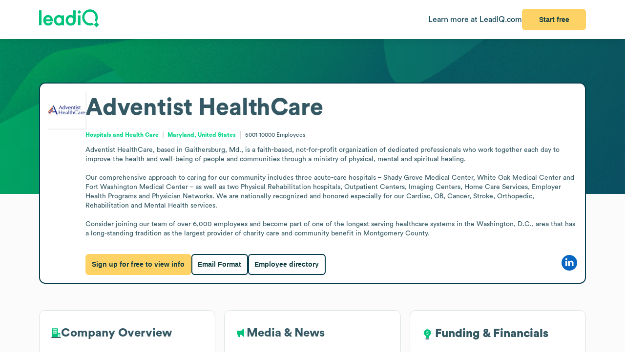

--- FILE ---
content_type: text/html
request_url: https://leadiq.com/c/adventist-healthcare/5a1d8fbe5400005400757fea
body_size: 14721
content:
<!DOCTYPE html><html lang="en"> <head><meta charset="UTF-8"><meta name="viewport" content="width=device-width, initial-scale=1, minimum-scale=1, maximum-scale=5"><link rel="icon" type="image/png" href="https://assets-global.website-files.com/60819f9be381394642b5659e/60dccb991e7b7efb0eb153f5_leadiq-icon.png"><!-- Preload --><link rel="preload" as="image" fetchpriority="high" href="/_assets/strip-texture.webp" media="(min-width: 901px)" type="image/webp"><!-- Google Tag Manager -->
        <script type="module">document.querySelectorAll("input[data-action-id]").forEach(t=>{const e=t.getAttribute("data-action-id");if(e==null)return;const n=document.getElementById(e);n!=null&&t.addEventListener("keyup",c=>{c.key=="Enter"&&n.click()})});</script><!-- Fonts --><script type="module">const a=Object.create(null),E=t=>{const n=t.getAttribute("data-inlet"),e=t.getAttribute("data-key");if(!n||!e)return;const o=a[n]??={outlets:[],state:{}};o.state[e]="",t.addEventListener("input",()=>{o.state[e]=t.value,o.outlets.forEach(([,r])=>r(o.state))})},d=t=>{t.nodeType===Node.ELEMENT_NODE&&t.querySelectorAll("input[data-inlet]").forEach(E)},h=t=>{const n=t.getAttribute("data-outlet");if(!n)return;const e=a[n];if(!e)return;const o=t.getAttribute("data-render-from"),r=t.getAttribute("data-render-to"),s=t.getAttribute(o);if(!s)return;const i=new Function("state",`return \`${decodeURIComponent(s)}\``),u=f=>t.setAttribute(r,i(f));e.outlets.push([t,u]),u(e.state)},l=t=>{t.nodeType===Node.ELEMENT_NODE&&t.querySelectorAll("[data-outlet]").forEach(h)},b=t=>{const n=t.getAttribute("data-outlet");if(!n)return;const e=a[n];e&&(e.outlets=e.outlets.filter(([o])=>o!==t))},p=t=>{t.nodeType===Node.ELEMENT_NODE&&t.querySelectorAll("[data-outlet]").forEach(b)};d(document.body);l(document.body);const y=new MutationObserver(t=>{t.filter(n=>n.type==="childList").forEach(n=>{n.removedNodes.forEach(e=>{p(e)}),n.addedNodes.forEach(e=>{d(e),l(e)})})}),c=document.querySelector("#dialogs");c!=null&&y.observe(c,{childList:!0});</script><!-- Analytics --><script type="module">document.querySelectorAll("input[data-input-enable]").forEach(l=>{const t=l,n=t.getAttribute("data-input-enable");if(n==null)return;const u=`button${n}`,e=t.closest(`:has(${u})`)?.querySelector(u);e!=null&&(e.disabled=!t.value,t.addEventListener("input",()=>e.disabled=!t.value))});</script><title>Adventist HealthCare Company Overview, Contact Details &amp; Competitors | LeadIQ</title><link rel="stylesheet" href="/_assets/fonts/Circular/circular.css"><!--[--><link rel="canonical" href="https://leadiq.com/c/adventist-healthcare/5a1d8fbe5400005400757fea"><meta name="description" content="Learn more about Adventist HealthCare&#39;s company details, contact information, competitors, and more. Find accurate contact data easily with LeadIQ. Book a demo today."><meta name="og:description" content="Learn more about Adventist HealthCare&#39;s company details, contact information, competitors, and more. Find accurate contact data easily with LeadIQ. Book a demo today."><meta name="keywords" content="adventist healthcare phone number,adventist healthcare location,adventist healthcare contact number,adventist healthcare corporation,adventist healthcare headquarters,adventist healthcare contact,adventist healthcare contact details,adventist healthcare corporation headquarters,adventist healthcare revenue,adventist healthcare main office,adventist healthcare competitors,adventist healthcare industry,adventist healthcare headquarters address and phone number,adventist healthcare company overview"><!--]--><script type="application/ld+json">{"@context":"https://schema.org","@type":"Organization","name":"Adventist HealthCare","url":"https://adventisthealthcare.com","logo":"https://image-service.leadiq.com/companylogo?linkedinId=13181","description":"Adventist HealthCare, based in Gaithersburg, Md., is a faith-based, not-for-profit organization of dedicated professionals who work together each day to improve the health and well-being of people and communities through a ministry of physical, mental and spiritual healing.\n    \nOur comprehensive approach to caring for our community includes three acute-care hospitals – Shady Grove Medical Center, White Oak Medical Center and Fort Washington Medical Center – as well as two Physical Rehabilitation hospitals, Outpatient Centers, Imaging Centers, Home Care Services, Employer Health Programs and Physician Networks. We are nationally recognized and honored especially for our Cardiac, OB, Cancer, Stroke, Orthopedic, Rehabilitation and Mental Health services.\n\nConsider joining our team of over 6,000 employees and become part of one of the longest serving healthcare systems in the Washington, D.C., area that has a long-standing tradition as the largest provider of charity care and community benefit in Montgomery County.","foundingDate":"1907","numberOfEmployees":{"@type":"QuantitativeValue","value":5001},"industry":"Hospitals and Health Care","sameAs":["https://www.linkedin.com/company/adventist-healthcare"]}</script><script type="application/ld+json">{"@context":"https://schema.org","@type":"FAQPage","mainEntity":[{"@type":"Question","name":"Where is Adventist HealthCare's headquarters located?","acceptedAnswer":{"@type":"Answer","text":"Adventist HealthCare's main headquarters is located at 820 West Diamond Avenue Suite 600 Gaithersburg, MD 20878 US."}},{"@type":"Question","name":"What is Adventist HealthCare's phone number?","acceptedAnswer":{"@type":"Answer","text":"You can contact Adventist HealthCare's main corporate office by phone at +1-301-279-****."}},{"@type":"Question","name":"What is Adventist HealthCare's official website and social media links?","acceptedAnswer":{"@type":"Answer","text":"Adventist HealthCare's official website is adventisthealthcare.com. Adventist HealthCare has social profiles on LinkedIn."}},{"@type":"Question","name":"How much revenue does Adventist HealthCare generate?","acceptedAnswer":{"@type":"Answer","text":"Adventist HealthCare's annual revenue is estimated to be $5B."}},{"@type":"Question","name":"How many employees does Adventist HealthCare have currently?","acceptedAnswer":{"@type":"Answer","text":"Adventist HealthCare has approximately 5K employees."}},{"@type":"Question","name":"What industry does Adventist HealthCare belong to?","acceptedAnswer":{"@type":"Answer","text":"Adventist HealthCare operates in the Hospitals and Health Care industry."}},{"@type":"Question","name":"What technology does Adventist HealthCare use?","acceptedAnswer":{"@type":"Answer","text":"Adventist HealthCare's tech stack includes RSS, Avaya, Salesforce, Boomerang, IBM."}},{"@type":"Question","name":"When was Adventist HealthCare founded?","acceptedAnswer":{"@type":"Answer","text":"Adventist HealthCare was founded in 1907."}}]}</script><link rel="stylesheet" href="/_assets/email-format.DbJpmWvK.css">
<style>.arrow[data-v-c6d691d1]{margin-left:6px}.card[data-v-c6d691d1]:not(.layout){background:#fff;border:1px solid var(--borderColor);border-radius:12.691px;box-sizing:border-box;padding:var(--paddingLarge) var(--paddingMedium)}.card.hero[data-v-c6d691d1]{border:2px solid #063C4D}.card.snug[data-v-c6d691d1]{padding:var(--paddingSmall)}.card.span[data-v-c6d691d1]{height:100%}.card+.card[data-v-c6d691d1]{margin-top:24px}.card[data-v-c6d691d1]>*:first-child{margin-top:0}.card[data-v-c6d691d1]>*:last-child{margin-bottom:0}.cta[data-v-c6d691d1]{font-size:12px;font-weight:450}.cta[data-v-c6d691d1]:has(*:not(:empty)){margin-top:36px}.logo-container[data-v-198578f6]{display:inline-block;position:relative;flex-shrink:0}.logo-placeholder[data-v-198578f6]{width:100%;height:100%;background-color:#f5f5f5;border:1px solid #e0e0e0;border-radius:2px}img[data-v-198578f6]{position:absolute;top:0;left:0;width:100%;height:100%;object-fit:contain}img[data-v-198578f6]:before{content:" ";position:absolute;top:0;left:0;width:100%;height:100%;background-color:#f5f5f5}
.link[data-v-d37ccf22]{flex-shrink:0}button[data-v-d37ccf22]{padding-left:32px;padding-right:32px}h3[data-v-d37ccf22]{color:inherit!important;font-size:28px;font-weight:600;margin:0 0 8px}p[data-v-d37ccf22]{color:#ffffffb9;font-size:16px;margin:0}section[data-v-d37ccf22]{background:linear-gradient(90deg,#032e3b -3.51%,#0e566c 99.9%);background-size:cover;border-radius:12.691px;color:#fff;padding:32px 64px}.link[data-v-bc798db6]{flex-shrink:0}button[data-v-bc798db6]{padding-left:32px;padding-right:32px}h3[data-v-bc798db6]{color:inherit!important;font-size:28px;font-weight:600;margin:0 0 8px}p[data-v-bc798db6]{color:#ffffffb9;font-size:16px;margin:0}section[data-v-bc798db6]{background:linear-gradient(90deg,#032e3b -3.51%,#0e566c 99.9%);background-size:cover;border-radius:12.691px;color:#fff;padding:32px 64px}.bottom[data-v-7584230a]{height:var(--headerSize)}.container[data-v-7584230a]{color:#576f76;margin:auto;max-width:1440px;padding:0 var(--pagePadding)}.cta[data-v-7584230a]{padding-bottom:48px;padding-top:48px}.noflex[data-v-7584230a]{flex-shrink:0}.wrap[data-v-7584230a]{background:#fff;border-top:1px solid #dae2e3}.top[data-v-7584230a]{padding-bottom:calc(.875 * var(--pagePadding));padding-top:calc(1.625 * var(--pagePadding))}li[data-v-7584230a]{margin-bottom:20px}li[data-v-7584230a]:first-child{color:#063c4d;font-size:20px;font-weight:500;line-height:22px;margin-bottom:38px}@media (max-width: 900px){.top[data-v-7584230a]{flex-wrap:wrap!important;justify-content:center!important}.top[data-v-7584230a]>*{flex:0 0 calc(50% - 8px)}}.cta-link[data-v-60c82127]{cursor:pointer}div[data-v-60c82127]{display:inline-block}a[data-v-93acff0e]{white-space:nowrap}[data-v-93acff0e] button{padding-left:32px!important;padding-right:32px!important;white-space:nowrap!important}.actions[data-v-93acff0e]{flex-grow:0!important;min-width:auto!important}.container[data-v-93acff0e]{height:var(--headerSize);max-width:1440px;padding:0 var(--pagePadding)}.learnmore[data-v-93acff0e]{color:#063c4d}.wrap[data-v-93acff0e]{background:#fff;box-shadow:0 4px 16px -6px #00000026;position:fixed;z-index:1;width:100%}.container[data-v-08ed9419]{--backgroundColor: var(--12c3c512);--borderColor: var(--99d80958);--buttonColor: var(--1d933c0e);--foregroundColor: var(--c05413c6);--headerSize: calc(var(--97e0b05e) * 1px);--paddingLarge: calc(var(--bbf6d6e6) * 1px);--paddingMedium: calc(var(--bf163f3a) * 1px);--paddingSmall: calc(var(--bb27234e) * 1px);--pagePadding: calc(var(--1268b73f) * 1px)}
</style>
<link rel="stylesheet" href="/_assets/index.BHRkTjWe.css">
<style>button[data-v-a7cdbd1c]{font-size:20px!important;padding-left:32px;padding-right:32px}h3[data-v-a7cdbd1c]{color:inherit!important;font-size:31.573px;font-weight:600;margin:0 0 16px}p[data-v-a7cdbd1c]{font-size:22.552px;margin:0 0 32px}section[data-v-a7cdbd1c]{background:#019e63 url(/_assets/cta-bg.webp) no-repeat;background-size:cover;border-radius:12.691px;color:#fff;font-size:22.552px;padding:64px 32px}[data-v-e5f646e3] progress{appearance:none;height:13px}[data-v-e5f646e3] progress::-webkit-progress-bar{background:#8ee6c5;border-radius:5px;overflow:hidden}[data-v-e5f646e3] progress::-webkit-progress-value{background:#00c37b}table[data-v-e5f646e3]{border-spacing:0;margin-top:25px;width:100%}[data-v-e5f646e3] thead{color:#063c4d;font-weight:700}[data-v-e5f646e3] thead td{border-bottom:1px solid #DAE2E3}[data-v-e5f646e3] td{padding:17px 0}[data-v-e5f646e3] .percent{color:#00d586;display:inline-block;font-weight:450;text-align:right;width:35px}.separator:not(:last-child) td[data-v-055562da]{border-bottom:1px solid #DAE2E3}
pre[data-v-d9e779f6]{font-family:inherit;white-space:pre-wrap}
a[data-v-6c772ee5]:not(:has(img))+a:before{content:", "}h1[data-v-df30bf24]{font-size:48px;font-weight:700;margin:0 0 14px}img[data-v-df30bf24]{aspect-ratio:1;width:76.747px}.bottom[data-v-df30bf24]{margin-top:32px}.content[data-v-df30bf24]{flex:1;line-height:1.4}.info[data-v-df30bf24]{font-size:12px}.info[data-v-df30bf24] a{color:#00d586;font-weight:700}.info[data-v-df30bf24] a:hover{color:#00b874}.info[data-v-df30bf24]>*+*{padding-left:18.40918px;position:relative;text-align:center}.info[data-v-df30bf24]>*+*:before{content:"";aspect-ratio:1;background:#d9d9d9;border-radius:50%;bottom:0;display:inline-block;margin:auto 8px;left:0;top:0;position:absolute;width:2.40918px}.social[data-v-df30bf24]{flex-grow:0!important;min-width:auto!important}@media (max-width: 900px){.bottom[data-v-df30bf24]{flex-direction:column!important;gap:18px!important}.buttons[data-v-df30bf24]{flex-direction:column!important}img[data-v-df30bf24]{float:right}.social[data-v-df30bf24]{align-self:flex-end}.wrap[data-v-df30bf24]{display:block!important}}details[data-v-95b2361a]{box-sizing:border-box;height:65px;padding:24px 0}details+details[data-v-95b2361a]{border-top:1px solid #DAE2E3}details[open][data-v-95b2361a]{height:auto}details[open]>summary[data-v-95b2361a]{margin-bottom:11px}details[open] img[data-open][data-v-95b2361a]{display:none}details:not([open]) img[data-v-95b2361a]:not([data-open]){display:none}h3[data-v-95b2361a]{flex:1;font-size:14px;margin:0}summary[data-v-95b2361a]{cursor:pointer;user-select:none}span[data-v-75aa77fa]:hover{color:#00d586}
.end[data-v-82abe972]:first-child:before{content:"<"}.start[data-v-82abe972]:last-child:after{content:"+"}.start+.end[data-v-82abe972]:before{content:" - "}
.details[data-v-2a3612e2]{color:#85959a;font-size:12px;margin-top:9px}.info[data-v-2a3612e2]{flex:1}.info.grid[data-v-2a3612e2]{align-items:center;display:grid;gap:32px;grid-template-columns:var(--366912c7)}.info.grid[data-v-2a3612e2]>*:not(:first-child){justify-self:center;text-align:center}.item.mobile[data-v-2a3612e2]{flex:none!important}.location+.location[data-v-2a3612e2]:before{content:", "}.name[data-v-2a3612e2]{overflow:hidden;text-overflow:ellipsis;white-space:nowrap;width:100%}.separator[data-v-2a3612e2]{background-color:#dae2e3;flex-shrink:0;height:14px;width:1px}.title[data-v-2a3612e2]{display:-webkit-box;line-clamp:2;overflow:hidden;-webkit-box-orient:vertical;-webkit-line-clamp:2}@media (max-width: 900px){.info.grid[data-v-2a3612e2]{grid-template-columns:repeat(2,minmax(0,1fr))}}
</style></head> <body>    <!--[--><div class="container" data-v-8468f1a6 style="--12c3c512:#FBFBFB;--99d80958:#DAE2E3;--1d933c0e:#FFD265;--c05413c6:#355964;--97e0b05e:80;--bbf6d6e6:32;--bf163f3a:24;--bb27234e:16;--1268b73f:80;" data-v-08ed9419><!--[--><div style="align-items:start;display:flex;flex:1;flex-direction:row;flex-wrap:nowrap;gap:0px;justify-content:center;min-width:0;" class="wrap" data-v-8468f1a6 data-v-93acff0e><!--[--><div style="align-items:center;display:flex;flex:1;flex-direction:row;flex-wrap:nowrap;gap:0px;justify-content:space-between;min-width:0;" class="container" data-v-93acff0e><!--[--><a href="https://leadiq.com/?utm_source=seo" target="_blank" data-v-93acff0e><!--[--><img src="/_assets/logo.DuCvgQ6q.svg" alt="LeadIQ logo" data-v-93acff0e><!--]--></a><div style="align-items:center;display:flex;flex:1;flex-direction:row;flex-wrap:nowrap;gap:24px;justify-content:start;min-width:0;" class="actions" data-v-93acff0e><!--[--><a href="https://leadiq.com/?utm_source=seo" class="learnmore hide-on-mobile" data-v-93acff0e><!--[-->Learn more at LeadIQ.com<!--]--></a><!--[--><div class="cta-link" data-dialog="signup" data-v-8468f1a6 data-v-60c82127><div data-analytics-source="company-overview-header" data-finalpath="/shortcut/company/MergedCompany-5a1d8fbe5400005400757fea/employees" data-title="Access Insights for &lt;strong&gt;Adventist HealthCare&lt;/strong&gt; and Millions of Other Companies" data-sub="Sign up for full access to &lt;strong&gt;Adventist HealthCare&lt;/strong&gt; information." data-analytics-event="[SEO] Open Signup" data-trigger data-v-60c82127><!--[--><!--[--><button data-v-8468f1a6>Start free</button><!--]--><!--]--></div></div><!--]--><!--]--></div><!--]--></div><!--]--></div><div class="page" data-v-8468f1a6><div class="strip" data-v-8468f1a6></div><div class="company-overview strip-fg" data-v-8468f1a6 data-v-fdb770bf><!--[--><div class="content-center" data-v-fdb770bf><!--[--><nav style="align-items:start;display:flex;flex:1;flex-direction:row;flex-wrap:nowrap;gap:0px;justify-content:space-between;min-width:0;" data-v-8468f1a6 data-v-78028742><!--[--><a style="align-items:center;display:flex;flex:1;flex-direction:row;flex-wrap:nowrap;gap:6px;justify-content:center;min-width:0;" data-observe-hash href="#insights" data-v-78028742><!--[--><img alt="Insights icon" src="/_assets/insights.BXfdjR-b.svg" data-v-78028742><span data-v-78028742>Insights</span><!--]--></a><a style="align-items:center;display:flex;flex:1;flex-direction:row;flex-wrap:nowrap;gap:6px;justify-content:center;min-width:0;" data-observe-hash href="#similar" data-v-78028742><!--[--><img alt="Buildings icon" src="/_assets/similar.DJLfi8zh.svg" data-v-78028742><span data-v-78028742>Similar companies</span><!--]--></a><a style="align-items:center;display:flex;flex:1;flex-direction:row;flex-wrap:nowrap;gap:6px;justify-content:center;min-width:0;" data-observe-hash href="#tech" data-v-78028742><!--[--><img alt="Gear icon" src="/_assets/tech.wuVjZdnG.svg" data-v-78028742><span data-v-78028742>Tech Stack</span><!--]--></a><a style="align-items:center;display:flex;flex:1;flex-direction:row;flex-wrap:nowrap;gap:6px;justify-content:center;min-width:0;" data-observe-hash href="#media" data-v-78028742><!--[--><img alt="Media icon" src="/_assets/media.BMJLsbkg.svg" data-v-78028742><span data-v-78028742>Media &amp; News</span><!--]--></a><a style="align-items:center;display:flex;flex:1;flex-direction:row;flex-wrap:nowrap;gap:6px;justify-content:center;min-width:0;" data-observe-hash href="#email" data-v-78028742><!--[--><img alt="Envelope icon" src="/_assets/email.fZC817ym.svg" data-v-78028742><span data-v-78028742>Email Format</span><!--]--></a><a style="align-items:center;display:flex;flex:1;flex-direction:row;flex-wrap:nowrap;gap:6px;justify-content:center;min-width:0;" data-observe-hash href="#faq" data-v-78028742><!--[--><img alt="Chat bubbled icon" src="/_assets/faq.Dx15TOQQ.svg" data-v-78028742><span data-v-78028742>FAQ</span><!--]--></a><!--]--></nav><!--]--></div><div class="content-rest" data-v-fdb770bf><!--[--><div class="card" id="insights" data-v-8468f1a6 data-v-c6d691d1><h2 style="align-items:center;display:flex;flex:1;flex-direction:row;flex-wrap:nowrap;gap:8px;justify-content:start;min-width:0;" data-v-c6d691d1><!--[--><!----><span data-v-c6d691d1><!--[-->Insights<!--]--></span><!--]--></h2><!--[--><div data-observe-outlet data-v-8468f1a6><!--[--><p data-v-8468f1a6><strong data-v-8468f1a6>Strong Community Presence</strong> Adventist HealthCare operates a comprehensive network of hospitals, outpatient centers, and home health services, serving a large and engaged community in the Washington, D.C. area. This extensive footprint offers opportunities for tailored partner solutions in patient management, health IT, and community outreach programs.</p><p data-v-8468f1a6><strong data-v-8468f1a6>Technology Adoption</strong> With a diverse tech stack including Azure Active Directory, Talend, and AI initiatives, the organization demonstrates a commitment to digital transformation. This signals a receptiveness to advanced technology solutions such as data integration, cybersecurity, and AI-driven patient safety enhancements.</p><p data-v-8468f1a6><strong data-v-8468f1a6>Financial Stability</strong> Generating between $500 million and $1 billion in revenue, Adventist HealthCare has solid financial resources, enabling investments in innovative healthcare solutions, IT upgrades, and system modernization efforts that can benefit from new product offerings.</p><p data-v-8468f1a6><strong data-v-8468f1a6>Leadership &amp; Growth</strong> Recent leadership hires, including a new VP of revenue cycle and a CEO with academic medical background, indicate strategic focus on operational efficiency and expanding clinical services. This creates opportunities for revenue cycle management, healthcare analytics, and clinical technology solutions.</p><p data-v-8468f1a6><strong data-v-8468f1a6>Recognition &amp; Trust</strong> Being named one of the Most Trustworthy Companies in America enhances the organization’s reputation, increasing its openness to adopting proven, reputable solutions in patient safety, compliance, and quality improvement initiatives, ideal for establishing long-term partnerships.</p><!--]--></div><!--]--><div style="align-items:center;display:flex;flex:1;flex-direction:row;flex-wrap:nowrap;gap:0px;justify-content:space-between;min-width:0;" class="cta" data-v-c6d691d1><!--[--><div class="left" data-v-c6d691d1><!--[--><!--]--></div><div data-v-c6d691d1><!--[--><!--]--><!----></div><!--]--></div></div><div class="card" id="similar" data-v-8468f1a6 data-v-c6d691d1><h2 style="align-items:center;display:flex;flex:1;flex-direction:row;flex-wrap:nowrap;gap:8px;justify-content:start;min-width:0;" data-v-c6d691d1><!--[--><!----><span data-v-c6d691d1><!--[-->Similar companies to <span data-v-8468f1a6>Adventist HealthCare</span><!--]--></span><!--]--></h2><!--[--><ul data-v-8468f1a6 data-v-fe82d1ea><!--[--><!--[--><li data-v-fe82d1ea><a style="align-items:start;display:flex;flex:1;flex-direction:row;flex-wrap:nowrap;gap:12px;justify-content:start;min-width:0;" href="/c/university-of-maryland-medical-system/5a1d965f23000054008506cf" data-v-fe82d1ea><!--[--><!--[--><div class="logo-container" style="width:50px;height:50px;" data-v-fe82d1ea data-v-198578f6><div class="logo-placeholder" data-v-198578f6></div><img alt="" src="https://image-service.leadiq.com/companylogo?linkedinId=979374" height="50" width="50" data-v-198578f6></div><div style="align-items:start;display:flex;flex:1;flex-direction:column;flex-wrap:nowrap;gap:8px;justify-content:start;min-width:0;" data-v-fe82d1ea><!--[--><h3 data-v-fe82d1ea><span data-v-fe82d1ea>University of Maryland Medical System</span></h3><div style="align-items:start;display:flex;flex:1;flex-direction:row;flex-wrap:nowrap;gap:8px;justify-content:start;min-width:0;" data-v-fe82d1ea><!--[--><img alt="People icon" src="/_assets/employees.B3ZMbAOv.svg" height="17" data-v-fe82d1ea><!----><img alt="Vertical separator icon" src="/_assets/vseparator.BFuKAh4L.svg" class="separator" data-v-fe82d1ea><!--[--><img alt="Revenue icon" src="/_assets/revenue.DjNUzFEb.svg" height="17" data-v-fe82d1ea><span data-v-fe82d1ea data-v-82abe972><span class="start" data-v-82abe972>$1B</span><span class="end" data-v-82abe972>$10B</span></span><!--]--><!--]--></div><!--]--></div><!--]--><!--]--></a></li><!--]--><!--[--><li data-v-fe82d1ea><a style="align-items:start;display:flex;flex:1;flex-direction:row;flex-wrap:nowrap;gap:12px;justify-content:start;min-width:0;" href="/c/kaiser-permanente/5a1d8a6d240000240063d24d" data-v-fe82d1ea><!--[--><!--[--><div class="logo-container" style="width:50px;height:50px;" data-v-fe82d1ea data-v-198578f6><div class="logo-placeholder" data-v-198578f6></div><img alt="" src="https://image-service.leadiq.com/companylogo?linkedinId=1550" height="50" width="50" data-v-198578f6></div><div style="align-items:start;display:flex;flex:1;flex-direction:column;flex-wrap:nowrap;gap:8px;justify-content:start;min-width:0;" data-v-fe82d1ea><!--[--><h3 data-v-fe82d1ea><span data-v-fe82d1ea>Kaiser Permanente</span></h3><div style="align-items:start;display:flex;flex:1;flex-direction:row;flex-wrap:nowrap;gap:8px;justify-content:start;min-width:0;" data-v-fe82d1ea><!--[--><img alt="People icon" src="/_assets/employees.B3ZMbAOv.svg" height="17" data-v-fe82d1ea><!----><img alt="Vertical separator icon" src="/_assets/vseparator.BFuKAh4L.svg" class="separator" data-v-fe82d1ea><!--[--><img alt="Revenue icon" src="/_assets/revenue.DjNUzFEb.svg" height="17" data-v-fe82d1ea><span data-v-fe82d1ea data-v-82abe972><span class="start" data-v-82abe972>$10B</span><!----></span><!--]--><!--]--></div><!--]--></div><!--]--><!--]--></a></li><!--]--><!--[--><li data-v-fe82d1ea><a style="align-items:start;display:flex;flex:1;flex-direction:row;flex-wrap:nowrap;gap:12px;justify-content:start;min-width:0;" href="/c/bon-secours-mercy-health/5d7b8389408f0cc3d9fde0d9" data-v-fe82d1ea><!--[--><!--[--><div class="logo-container" style="width:50px;height:50px;" data-v-fe82d1ea data-v-198578f6><div class="logo-placeholder" data-v-198578f6></div><img alt="" src="https://image-service.leadiq.com/companylogo?linkedinId=40888889" height="50" width="50" data-v-198578f6></div><div style="align-items:start;display:flex;flex:1;flex-direction:column;flex-wrap:nowrap;gap:8px;justify-content:start;min-width:0;" data-v-fe82d1ea><!--[--><h3 data-v-fe82d1ea><span data-v-fe82d1ea>Bon Secours Mercy Health</span></h3><div style="align-items:start;display:flex;flex:1;flex-direction:row;flex-wrap:nowrap;gap:8px;justify-content:start;min-width:0;" data-v-fe82d1ea><!--[--><img alt="People icon" src="/_assets/employees.B3ZMbAOv.svg" height="17" data-v-fe82d1ea><!----><img alt="Vertical separator icon" src="/_assets/vseparator.BFuKAh4L.svg" class="separator" data-v-fe82d1ea><!--[--><img alt="Revenue icon" src="/_assets/revenue.DjNUzFEb.svg" height="17" data-v-fe82d1ea><span data-v-fe82d1ea data-v-82abe972><span class="start" data-v-82abe972>$1B</span><span class="end" data-v-82abe972>$10B</span></span><!--]--><!--]--></div><!--]--></div><!--]--><!--]--></a></li><!--]--><!--[--><li data-v-fe82d1ea><a style="align-items:start;display:flex;flex:1;flex-direction:row;flex-wrap:nowrap;gap:12px;justify-content:start;min-width:0;" href="/c/lifebridge-health/6011f927881cc9057fdce539" data-v-fe82d1ea><!--[--><!--[--><div class="logo-container" style="width:50px;height:50px;" data-v-fe82d1ea data-v-198578f6><div class="logo-placeholder" data-v-198578f6></div><img alt="" src="https://image-service.leadiq.com/companylogo?linkedinId=27166495" height="50" width="50" data-v-198578f6></div><div style="align-items:start;display:flex;flex:1;flex-direction:column;flex-wrap:nowrap;gap:8px;justify-content:start;min-width:0;" data-v-fe82d1ea><!--[--><h3 data-v-fe82d1ea><span data-v-fe82d1ea>Lifebridge Health</span></h3><div style="align-items:start;display:flex;flex:1;flex-direction:row;flex-wrap:nowrap;gap:8px;justify-content:start;min-width:0;" data-v-fe82d1ea><!--[--><img alt="People icon" src="/_assets/employees.B3ZMbAOv.svg" height="17" data-v-fe82d1ea><!----><img alt="Vertical separator icon" src="/_assets/vseparator.BFuKAh4L.svg" class="separator" data-v-fe82d1ea><!--[--><img alt="Revenue icon" src="/_assets/revenue.DjNUzFEb.svg" height="17" data-v-fe82d1ea><span data-v-fe82d1ea data-v-82abe972><span class="start" data-v-82abe972>$10M</span><span class="end" data-v-82abe972>$25M</span></span><!--]--><!--]--></div><!--]--></div><!--]--><!--]--></a></li><!--]--><!--[--><li data-v-fe82d1ea><a style="align-items:start;display:flex;flex:1;flex-direction:row;flex-wrap:nowrap;gap:12px;justify-content:start;min-width:0;" href="/c/johns-hopkins-medicine/5a1d83a824000024005e3abf" data-v-fe82d1ea><!--[--><!--[--><div class="logo-container" style="width:50px;height:50px;" data-v-fe82d1ea data-v-198578f6><div class="logo-placeholder" data-v-198578f6></div><img alt="" src="https://image-service.leadiq.com/companylogo?linkedinId=2570221" height="50" width="50" data-v-198578f6></div><div style="align-items:start;display:flex;flex:1;flex-direction:column;flex-wrap:nowrap;gap:8px;justify-content:start;min-width:0;" data-v-fe82d1ea><!--[--><h3 data-v-fe82d1ea><span data-v-fe82d1ea>Johns Hopkins Medicine</span></h3><div style="align-items:start;display:flex;flex:1;flex-direction:row;flex-wrap:nowrap;gap:8px;justify-content:start;min-width:0;" data-v-fe82d1ea><!--[--><img alt="People icon" src="/_assets/employees.B3ZMbAOv.svg" height="17" data-v-fe82d1ea><!----><img alt="Vertical separator icon" src="/_assets/vseparator.BFuKAh4L.svg" class="separator" data-v-fe82d1ea><!--[--><img alt="Revenue icon" src="/_assets/revenue.DjNUzFEb.svg" height="17" data-v-fe82d1ea><span data-v-fe82d1ea data-v-82abe972><span class="start" data-v-82abe972>$1B</span><span class="end" data-v-82abe972>$10B</span></span><!--]--><!--]--></div><!--]--></div><!--]--><!--]--></a></li><!--]--><!--[--><li data-v-fe82d1ea><a style="align-items:start;display:flex;flex:1;flex-direction:row;flex-wrap:nowrap;gap:12px;justify-content:start;min-width:0;" href="/c/childrens-national-hospital/5a1d8a6d240000240063d11f" data-v-fe82d1ea><!--[--><!--[--><div class="logo-container" style="width:50px;height:50px;" data-v-fe82d1ea data-v-198578f6><div class="logo-placeholder" data-v-198578f6></div><img alt="" src="https://image-service.leadiq.com/companylogo?linkedinId=11358" height="50" width="50" data-v-198578f6></div><div style="align-items:start;display:flex;flex:1;flex-direction:column;flex-wrap:nowrap;gap:8px;justify-content:start;min-width:0;" data-v-fe82d1ea><!--[--><h3 data-v-fe82d1ea><span data-v-fe82d1ea>Children&#39;s National Hospital</span></h3><div style="align-items:start;display:flex;flex:1;flex-direction:row;flex-wrap:nowrap;gap:8px;justify-content:start;min-width:0;" data-v-fe82d1ea><!--[--><img alt="People icon" src="/_assets/employees.B3ZMbAOv.svg" height="17" data-v-fe82d1ea><!----><img alt="Vertical separator icon" src="/_assets/vseparator.BFuKAh4L.svg" class="separator" data-v-fe82d1ea><!--[--><img alt="Revenue icon" src="/_assets/revenue.DjNUzFEb.svg" height="17" data-v-fe82d1ea><span data-v-fe82d1ea data-v-82abe972><span class="start" data-v-82abe972>$1B</span><span class="end" data-v-82abe972>$10B</span></span><!--]--><!--]--></div><!--]--></div><!--]--><!--]--></a></li><!--]--><!--[--><li data-v-fe82d1ea><a style="align-items:start;display:flex;flex:1;flex-direction:row;flex-wrap:nowrap;gap:12px;justify-content:start;min-width:0;" href="/c/holy-cross-hospital/5a1d8cf8540000590073ba31" data-v-fe82d1ea><!--[--><!--[--><div class="logo-container" style="width:50px;height:50px;" data-v-fe82d1ea data-v-198578f6><div class="logo-placeholder" data-v-198578f6></div><img alt="" src="https://image-service.leadiq.com/companylogo?linkedinId=380911" height="50" width="50" data-v-198578f6></div><div style="align-items:start;display:flex;flex:1;flex-direction:column;flex-wrap:nowrap;gap:8px;justify-content:start;min-width:0;" data-v-fe82d1ea><!--[--><h3 data-v-fe82d1ea><span data-v-fe82d1ea>Holy Cross Hospital</span></h3><div style="align-items:start;display:flex;flex:1;flex-direction:row;flex-wrap:nowrap;gap:8px;justify-content:start;min-width:0;" data-v-fe82d1ea><!--[--><img alt="People icon" src="/_assets/employees.B3ZMbAOv.svg" height="17" data-v-fe82d1ea><!----><img alt="Vertical separator icon" src="/_assets/vseparator.BFuKAh4L.svg" class="separator" data-v-fe82d1ea><!--[--><img alt="Revenue icon" src="/_assets/revenue.DjNUzFEb.svg" height="17" data-v-fe82d1ea><span data-v-fe82d1ea data-v-82abe972><span class="start" data-v-82abe972>$100M</span><span class="end" data-v-82abe972>$250M</span></span><!--]--><!--]--></div><!--]--></div><!--]--><!--]--></a></li><!--]--><!--[--><li data-v-fe82d1ea><a style="align-items:start;display:flex;flex:1;flex-direction:row;flex-wrap:nowrap;gap:12px;justify-content:start;min-width:0;" href="/c/suburban-hospital/5a1d8a27240000240063751c" data-v-fe82d1ea><!--[--><!--[--><div class="logo-container" style="width:50px;height:50px;" data-v-fe82d1ea data-v-198578f6><div class="logo-placeholder" data-v-198578f6></div><img alt="" src="https://image-service.leadiq.com/companylogo?linkedinId=1489954" height="50" width="50" data-v-198578f6></div><div style="align-items:start;display:flex;flex:1;flex-direction:column;flex-wrap:nowrap;gap:8px;justify-content:start;min-width:0;" data-v-fe82d1ea><!--[--><h3 data-v-fe82d1ea><span data-v-fe82d1ea>Suburban Hospital</span></h3><div style="align-items:start;display:flex;flex:1;flex-direction:row;flex-wrap:nowrap;gap:8px;justify-content:start;min-width:0;" data-v-fe82d1ea><!--[--><img alt="People icon" src="/_assets/employees.B3ZMbAOv.svg" height="17" data-v-fe82d1ea><!----><img alt="Vertical separator icon" src="/_assets/vseparator.BFuKAh4L.svg" class="separator" data-v-fe82d1ea><!--[--><img alt="Revenue icon" src="/_assets/revenue.DjNUzFEb.svg" height="17" data-v-fe82d1ea><span data-v-fe82d1ea data-v-82abe972><span class="start" data-v-82abe972>$250M</span><span class="end" data-v-82abe972>$500M</span></span><!--]--><!--]--></div><!--]--></div><!--]--><!--]--></a></li><!--]--><!--[--><li data-v-fe82d1ea><a style="align-items:start;display:flex;flex:1;flex-direction:row;flex-wrap:nowrap;gap:12px;justify-content:start;min-width:0;" href="/c/hca/5a1d8a9d2400002400646b44" data-v-fe82d1ea><!--[--><!--[--><div class="logo-container" style="width:50px;height:50px;" data-v-fe82d1ea data-v-198578f6><div class="logo-placeholder" data-v-198578f6></div><img alt="" src="https://image-service.leadiq.com/companylogo?linkedinId=3626" height="50" width="50" data-v-198578f6></div><div style="align-items:start;display:flex;flex:1;flex-direction:column;flex-wrap:nowrap;gap:8px;justify-content:start;min-width:0;" data-v-fe82d1ea><!--[--><h3 data-v-fe82d1ea><span data-v-fe82d1ea>HCA</span></h3><div style="align-items:start;display:flex;flex:1;flex-direction:row;flex-wrap:nowrap;gap:8px;justify-content:start;min-width:0;" data-v-fe82d1ea><!--[--><img alt="People icon" src="/_assets/employees.B3ZMbAOv.svg" height="17" data-v-fe82d1ea><!----><img alt="Vertical separator icon" src="/_assets/vseparator.BFuKAh4L.svg" class="separator" data-v-fe82d1ea><!--[--><img alt="Revenue icon" src="/_assets/revenue.DjNUzFEb.svg" height="17" data-v-fe82d1ea><span data-v-fe82d1ea data-v-82abe972><span class="start" data-v-82abe972>$10B</span><!----></span><!--]--><!--]--></div><!--]--></div><!--]--><!--]--></a></li><!--]--><!--]--></ul><!--]--><div style="align-items:center;display:flex;flex:1;flex-direction:row;flex-wrap:nowrap;gap:0px;justify-content:space-between;min-width:0;" class="cta" data-v-c6d691d1><!--[--><div class="left" data-v-c6d691d1><!--[--><div class="cta-link" data-dialog="signup" data-v-8468f1a6 data-v-60c82127><div data-analytics-source="company-overview-similar" data-finalpath="/shortcut/company/MergedCompany-5a1d8fbe5400005400757fea/employees" data-title="Access Insights for &lt;strong&gt;Adventist HealthCare&lt;/strong&gt; and Millions of Other Companies" data-sub="Sign up for full access to &lt;strong&gt;Adventist HealthCare&lt;/strong&gt; information." data-analytics-event="[SEO] Open Signup" data-trigger data-v-60c82127><!--[--><!--[--><button data-v-8468f1a6>Explore similar companies</button><!--]--><!--]--></div></div><!--]--></div><div data-v-c6d691d1><!--[--><!--]--><!----></div><!--]--></div></div><div class="card" id="tech" data-v-8468f1a6 data-v-c6d691d1><h2 style="align-items:center;display:flex;flex:1;flex-direction:row;flex-wrap:nowrap;gap:8px;justify-content:start;min-width:0;" data-v-c6d691d1><!--[--><!----><span data-v-c6d691d1><!--[--><span data-v-8468f1a6>Adventist HealthCare</span> Tech Stack<!--]--></span><!--]--></h2><!--[--><!--[--><p data-v-a172066e><span data-v-a172066e>Adventist HealthCare</span> uses 8 technology products and services including Talend, McKesson PACS, Azure Active Directory, and more. Explore <span data-v-a172066e>Adventist HealthCare</span>&#39;s tech stack below.</p><ul data-v-a172066e><!--[--><!--[--><li style="align-items:center;display:flex;flex:1;flex-direction:row;flex-wrap:nowrap;gap:0px;justify-content:center;min-width:0;" data-v-a172066e><!--[--><div data-v-a172066e><div class="name" data-v-a172066e>Talend</div><div class="category" data-v-a172066e>Data Integration</div></div><!--]--></li><!--]--><!--[--><li style="align-items:center;display:flex;flex:1;flex-direction:row;flex-wrap:nowrap;gap:0px;justify-content:center;min-width:0;" data-v-a172066e><!--[--><div data-v-a172066e><div class="name" data-v-a172066e>McKesson PACS</div><div class="category" data-v-a172066e>Electronic Health Records</div></div><!--]--></li><!--]--><!--[--><li style="align-items:center;display:flex;flex:1;flex-direction:row;flex-wrap:nowrap;gap:0px;justify-content:center;min-width:0;" data-v-a172066e><!--[--><div data-v-a172066e><div class="name" data-v-a172066e>Azure Active Directory</div><div class="category" data-v-a172066e>Identity And Access Management</div></div><!--]--></li><!--]--><!--[--><li style="align-items:center;display:flex;flex:1;flex-direction:row;flex-wrap:nowrap;gap:0px;justify-content:center;min-width:0;" data-v-a172066e><!--[--><div data-v-a172066e><div class="name" data-v-a172066e>JSON-LD</div><div class="category" data-v-a172066e>Javascript Frameworks</div></div><!--]--></li><!--]--><!--[--><li style="align-items:center;display:flex;flex:1;flex-direction:row;flex-wrap:nowrap;gap:0px;justify-content:center;min-width:0;" data-v-a172066e><!--[--><div data-v-a172066e><div class="name" data-v-a172066e>Microsoft</div><div class="category" data-v-a172066e>Miscellaneous</div></div><!--]--></li><!--]--><!--[--><li style="align-items:center;display:flex;flex:1;flex-direction:row;flex-wrap:nowrap;gap:0px;justify-content:center;min-width:0;" data-v-a172066e><!--[--><div data-v-a172066e><div class="name" data-v-a172066e>SWFObject</div><div class="category" data-v-a172066e>Miscellaneous</div></div><!--]--></li><!--]--><!--[--><li style="align-items:center;display:flex;flex:1;flex-direction:row;flex-wrap:nowrap;gap:0px;justify-content:center;min-width:0;" data-v-a172066e><!--[--><div data-v-a172066e><div class="name" data-v-a172066e>Skype</div><div class="category" data-v-a172066e>Unified Communications</div></div><!--]--></li><!--]--><!--[--><li style="align-items:center;display:flex;flex:1;flex-direction:row;flex-wrap:nowrap;gap:0px;justify-content:center;min-width:0;" data-v-a172066e><!--[--><div data-v-a172066e><div class="name" data-v-a172066e>Citrix XenApp</div><div class="category" data-v-a172066e>Virtualisation Software</div></div><!--]--></li><!--]--><!--]--></ul><!--]--><!--]--><div style="align-items:center;display:flex;flex:1;flex-direction:row;flex-wrap:nowrap;gap:0px;justify-content:space-between;min-width:0;" class="cta" data-v-c6d691d1><!--[--><div class="left" data-v-c6d691d1><!--[--><!--]--></div><div data-v-c6d691d1><!--[--><!--]--><!----></div><!--]--></div></div><div class="card" id="media" title="Media &amp; News" data-v-8468f1a6 data-v-c6d691d1><h2 style="align-items:center;display:flex;flex:1;flex-direction:row;flex-wrap:nowrap;gap:8px;justify-content:start;min-width:0;" data-v-c6d691d1><!--[--><!----><span data-v-c6d691d1><!--[-->Media &amp; News<!--]--></span><!--]--></h2><!--[--><div class="container" data-v-8468f1a6 data-v-9d6c8b2a><ul data-v-9d6c8b2a><!--[--><!--[--><li data-v-9d6c8b2a><div style="align-items:start;display:flex;flex:1;flex-direction:row;flex-wrap:nowrap;gap:9.52px;justify-content:start;min-width:0;" data-v-9d6c8b2a><!--[--><img alt="Media icon" src="/_assets/media.BMJLsbkg.svg" data-v-9d6c8b2a><div data-v-9d6c8b2a><a href="https://columbiaunion.org/content/adventist-healthcare-named-newsweek-most-trustworthy-list" rel="nofollow noopener noreferrer" target="_blank" data-v-9d6c8b2a><!--[--><h3 data-v-9d6c8b2a>Adventist Healthcare, Inc. recognized as 2025 list of Most Trustworthy Companies in America.</h3><p data-v-9d6c8b2a>Adventist HealthCare has been named to Newsweek&#39;s 2025 list of Most Trustworthy Companies in America.</p><p class="info" data-v-9d6c8b2a><span data-v-9d6c8b2a>Nov 20, 2025 | </span><span data-v-9d6c8b2a>columbiaunion.org</span></p><!--]--></a></div><!--]--></div></li><!--]--><!--[--><li data-v-9d6c8b2a><div style="align-items:start;display:flex;flex:1;flex-direction:row;flex-wrap:nowrap;gap:9.52px;justify-content:start;min-width:0;" data-v-9d6c8b2a><!--[--><img alt="Media icon" src="/_assets/media.BMJLsbkg.svg" data-v-9d6c8b2a><div data-v-9d6c8b2a><a href="https://mednition.com/adventist-healthcare-emergency-departments-launch-ai-initiative-to-help-enhance-patient-safety-and-care-efficiency" rel="nofollow noopener noreferrer" target="_blank" data-v-9d6c8b2a><!--[--><h3 data-v-9d6c8b2a>Adventist Healthcare, Inc. launches AI initiative to help enhance Patient Safety.</h3><p data-v-9d6c8b2a>Adventist HealthCare emergency departments launch AI initiative to help enhance Patient Safety and care efficiency.</p><p class="info" data-v-9d6c8b2a><span data-v-9d6c8b2a>Apr 22, 2025 | </span><span data-v-9d6c8b2a>mednition.com</span></p><!--]--></a></div><!--]--></div></li><!--]--><!--[--><li data-v-9d6c8b2a><div style="align-items:start;display:flex;flex:1;flex-direction:row;flex-wrap:nowrap;gap:9.52px;justify-content:start;min-width:0;" data-v-9d6c8b2a><!--[--><img alt="Media icon" src="/_assets/media.BMJLsbkg.svg" data-v-9d6c8b2a><div data-v-9d6c8b2a><a href="https://ourhealthneeds.com/2025/04/15/culina-health-partners-with-adventist-healthcare-physician-alliance" rel="nofollow noopener noreferrer" target="_blank" data-v-9d6c8b2a><!--[--><h3 data-v-9d6c8b2a>Culina Health LLC. partners with Adventist Healthcare, Inc..</h3><p data-v-9d6c8b2a>Culina Health partners with Adventist HealthCare Physician Alliance.</p><p class="info" data-v-9d6c8b2a><span data-v-9d6c8b2a>Apr 15, 2025 | </span><span data-v-9d6c8b2a>ourhealthneeds.com</span></p><!--]--></a></div><!--]--></div></li><!--]--><!--[--><li data-v-9d6c8b2a><div style="align-items:start;display:flex;flex:1;flex-direction:row;flex-wrap:nowrap;gap:9.52px;justify-content:start;min-width:0;" data-v-9d6c8b2a><!--[--><img alt="Media icon" src="/_assets/media.BMJLsbkg.svg" data-v-9d6c8b2a><div data-v-9d6c8b2a><a href="https://www.beckershospitalreview.com/hospital-executive-moves/12-health-systems-naming-revenue-cycle-vice-presidents" rel="nofollow noopener noreferrer" target="_blank" data-v-9d6c8b2a><!--[--><h3 data-v-9d6c8b2a>Adventist Healthcare, Inc. hires Pamela McClain as vice president of revenue cycle and managed care.</h3><p data-v-9d6c8b2a>Gaithersburg, Md.-based Adventist HealthCare named Pamela McClain vice president of revenue cycle and managed care.</p><p class="info" data-v-9d6c8b2a><span data-v-9d6c8b2a>Mar 18, 2025 | </span><span data-v-9d6c8b2a>www.beckershospitalreview.com</span></p><!--]--></a></div><!--]--></div></li><!--]--><!--[--><li data-v-9d6c8b2a><div style="align-items:start;display:flex;flex:1;flex-direction:row;flex-wrap:nowrap;gap:9.52px;justify-content:start;min-width:0;" data-v-9d6c8b2a><!--[--><img alt="Media icon" src="/_assets/media.BMJLsbkg.svg" data-v-9d6c8b2a><div data-v-9d6c8b2a><a href="https://www.prnewswire.com/news-releases/daffodil-baez-named-new-president-of-adventist-healthcare-fort-washington-medical-center-302351102.html" rel="nofollow noopener noreferrer" target="_blank" data-v-9d6c8b2a><!--[--><h3 data-v-9d6c8b2a>Adventist Healthcare, Inc. hired Baez as CEO on Jan 1st &#39;23.</h3><p data-v-9d6c8b2a>Baez joined Adventist HealthCare in 2023 as the CEO for Howard University&#39;s academic medical group of physicians and faculty, which currently includes 25 specialties and more than 130 doctors.</p><p class="info" data-v-9d6c8b2a><span data-v-9d6c8b2a>Jan 14, 2025 | </span><span data-v-9d6c8b2a>www.prnewswire.com</span></p><!--]--></a></div><!--]--></div></li><!--]--><!--[--><li data-v-9d6c8b2a><div style="align-items:start;display:flex;flex:1;flex-direction:row;flex-wrap:nowrap;gap:9.52px;justify-content:start;min-width:0;" data-v-9d6c8b2a><!--[--><img alt="Media icon" src="/_assets/media.BMJLsbkg.svg" data-v-9d6c8b2a><div data-v-9d6c8b2a><a href="https://healthsearchpartners.com/executive-recruiting-resources/hsp-news/adventist-healthcare-chief-human-resources-officer-search" rel="nofollow noopener noreferrer" target="_blank" data-v-9d6c8b2a><!--[--><h3 data-v-9d6c8b2a>HealthSearch Partners signs new client Adventist Healthcare, Inc..</h3><p data-v-9d6c8b2a>Adventist HealthCare in Gaithersburg, MD, has selected Dallas-based HealthSearch Partners to lead the search for its Chief Human Resources Officer (CHRO).</p><p class="info" data-v-9d6c8b2a><span data-v-9d6c8b2a>Dec 20, 2024 | </span><span data-v-9d6c8b2a>healthsearchpartners.com</span></p><!--]--></a></div><!--]--></div></li><!--]--><!--[--><li data-v-9d6c8b2a><div style="align-items:start;display:flex;flex:1;flex-direction:row;flex-wrap:nowrap;gap:9.52px;justify-content:start;min-width:0;" data-v-9d6c8b2a><!--[--><img alt="Media icon" src="/_assets/media.BMJLsbkg.svg" data-v-9d6c8b2a><div data-v-9d6c8b2a><a href="https://945kwine.wordpress.com/2024/10/29/pm-update-146" rel="nofollow noopener noreferrer" target="_blank" data-v-9d6c8b2a><!--[--><h3 data-v-9d6c8b2a>MCHCD partners with Adventist Healthcare, Inc..</h3><p data-v-9d6c8b2a>The Mendocino Coast Health Care District has given an update on talks with Adventist Healthcare and it has an optimistic outlook.</p><p class="info" data-v-9d6c8b2a><span data-v-9d6c8b2a>Oct 29, 2024 | </span><span data-v-9d6c8b2a>945kwine.wordpress.com</span></p><!--]--></a></div><!--]--></div></li><!--]--><!--]--></ul></div><!--]--><div style="align-items:center;display:flex;flex:1;flex-direction:row;flex-wrap:nowrap;gap:0px;justify-content:space-between;min-width:0;" class="cta" data-v-c6d691d1><!--[--><div class="left" data-v-c6d691d1><!--[--><!--]--></div><div data-v-c6d691d1><!--[--><!--]--><!----></div><!--]--></div></div><div class="card" id="email" data-v-8468f1a6 data-v-c6d691d1><h2 style="align-items:center;display:flex;flex:1;flex-direction:row;flex-wrap:nowrap;gap:8px;justify-content:start;min-width:0;" data-v-c6d691d1><!--[--><!----><span data-v-c6d691d1><!--[--><span data-v-8468f1a6>Adventist HealthCare</span>&#39;s Email Address Formats<!--]--></span><!--]--></h2><!--[--><!--[--><div data-v-055562da><!--[--><div><span>Adventist HealthCare</span> uses at least 1 format(s):</div><!--]--></div><table data-v-055562da data-v-e5f646e3><!--[--><thead data-v-055562da><tr data-v-055562da><td data-v-055562da><span data-v-055562da>Adventist HealthCare</span> Email Formats</td><td class="hide-on-mobile" data-v-055562da>Example</td><td data-v-055562da>Percentage</td></tr></thead><tbody data-v-055562da><!--[--><!--[--><!--[--><!--[--><tr class="" data-v-055562da><td data-v-055562da>FLast@adventisthealthcare.com</td><td class="hide-on-mobile" data-v-055562da>JDoe@adventisthealthcare.com</td><td data-v-055562da><div style="align-items:center;display:flex;flex:1;flex-direction:row;flex-wrap:nowrap;gap:6px;justify-content:start;min-width:0;" data-v-055562da><!--[--><span class="percent" data-v-055562da>69%</span><progress class="hide-on-mobile" value="0.6875206885137372" data-v-055562da></progress><!--]--></div></td></tr><!--]--><!--[--><tr class="" data-v-055562da><td data-v-055562da>First.Last@adventisthealthcare.com</td><td class="hide-on-mobile" data-v-055562da>John.Doe@adventisthealthcare.com</td><td data-v-055562da><div style="align-items:center;display:flex;flex:1;flex-direction:row;flex-wrap:nowrap;gap:6px;justify-content:start;min-width:0;" data-v-055562da><!--[--><span class="percent" data-v-055562da>24%</span><progress class="hide-on-mobile" value="0.24594505130751407" data-v-055562da></progress><!--]--></div></td></tr><!--]--><!--[--><tr class="" data-v-055562da><td data-v-055562da>LastF@adventisthealthcare.com</td><td class="hide-on-mobile" data-v-055562da>DoeJ@adventisthealthcare.com</td><td data-v-055562da><div style="align-items:center;display:flex;flex:1;flex-direction:row;flex-wrap:nowrap;gap:6px;justify-content:start;min-width:0;" data-v-055562da><!--[--><span class="percent" data-v-055562da>4%</span><progress class="hide-on-mobile" value="0.03574975173783516" data-v-055562da></progress><!--]--></div></td></tr><!--]--><!--[--><tr class="separator" data-v-055562da><td data-v-055562da>FirstLast@adventisthealthcare.com</td><td class="hide-on-mobile" data-v-055562da>JohnDoe@adventisthealthcare.com</td><td data-v-055562da><div style="align-items:center;display:flex;flex:1;flex-direction:row;flex-wrap:nowrap;gap:6px;justify-content:start;min-width:0;" data-v-055562da><!--[--><span class="percent" data-v-055562da>3%</span><progress class="hide-on-mobile" value="0.030784508440913606" data-v-055562da></progress><!--]--></div></td></tr><!--]--><!--]--><!--]--><!--]--></tbody><!--]--></table><!--]--><!--]--><div style="align-items:center;display:flex;flex:1;flex-direction:row;flex-wrap:nowrap;gap:0px;justify-content:space-between;min-width:0;" class="cta" data-v-c6d691d1><!--[--><div class="left" data-v-c6d691d1><!--[--><a href="/c/adventist-healthcare/5a1d8fbe5400005400757fea/email-format" data-v-8468f1a6><!--[--><button data-v-8468f1a6>See more formats</button><!--]--></a><!--]--></div><div data-v-c6d691d1><!--[--><!--]--><!----></div><!--]--></div></div><div class="card" id="faq" data-v-8468f1a6 data-v-c6d691d1><h2 style="align-items:center;display:flex;flex:1;flex-direction:row;flex-wrap:nowrap;gap:8px;justify-content:start;min-width:0;" data-v-c6d691d1><!--[--><!----><span data-v-c6d691d1><!--[-->Frequently Asked Questions<!--]--></span><!--]--></h2><!--[--><!--[--><details open data-v-95b2361a><summary style="align-items:center;display:flex;flex:1;flex-direction:row;flex-wrap:nowrap;gap:0px;justify-content:space-between;min-width:0;" data-v-95b2361a><!--[--><h3 data-v-95b2361a><!--[-->Where is <span>Adventist HealthCare</span>&#39;s headquarters located?<!--]--></h3><img alt="Minus sign icon" src="/_assets/minus.C6GdxcxK.svg" data-v-95b2361a><img alt="Plus sign icon" src="/_assets/plus.CzAbv4Vp.svg" data-open data-v-95b2361a><!--]--></summary><!--[--><span>Adventist HealthCare</span>&#39;s main headquarters is located at <span>820 West Diamond Avenue Suite 600 Gaithersburg, MD 20878 US</span>. The company has employees across <!--[--><span>6 continents, including </span><!--[--><!--[--><span class="enumerated" data-separator=", ">North America</span><!--]--><!--[--><span class="enumerated" data-separator=", ">Oceania</span><!--]--><!--[--><span class="enumerated" data-separator=" and ">Asia</span><!--]--><!--]--><!--]-->. <!--]--></details><details open data-v-95b2361a><summary style="align-items:center;display:flex;flex:1;flex-direction:row;flex-wrap:nowrap;gap:0px;justify-content:space-between;min-width:0;" data-v-95b2361a><!--[--><h3 data-v-95b2361a><!--[-->What is <span>Adventist HealthCare</span>&#39;s phone number?<!--]--></h3><img alt="Minus sign icon" src="/_assets/minus.C6GdxcxK.svg" data-v-95b2361a><img alt="Plus sign icon" src="/_assets/plus.CzAbv4Vp.svg" data-open data-v-95b2361a><!--]--></summary><!--[--> You can contact <span>Adventist HealthCare</span>&#39;s main corporate office by phone at <div class="cta-link" data-dialog="signup" data-v-75aa77fa data-v-60c82127><div data-analytics-source="company-phone" data-finalpath="/company/MergedCompany-5a1d8fbe5400005400757fea" data-title="Access Insights for &lt;strong&gt;Adventist HealthCare&lt;/strong&gt; and Millions of Other Companies" data-sub="Sign up for full access to &lt;strong&gt;Adventist HealthCare&lt;/strong&gt; information." data-analytics-event="[SEO] Open Signup" data-trigger data-v-60c82127><!--[--><!--[--><span data-v-75aa77fa>+1-301-279-****</span><!--]--><!--]--></div></div>. For more prospecting data, LeadIQ has access to up-to-date and accurate contact information within our platform. Find, capture, and sync contact data to your CRM and sales tools in one click. <!--]--></details><!----><details open data-v-95b2361a><summary style="align-items:center;display:flex;flex:1;flex-direction:row;flex-wrap:nowrap;gap:0px;justify-content:space-between;min-width:0;" data-v-95b2361a><!--[--><h3 data-v-95b2361a><!--[-->What is <span>Adventist HealthCare</span>&#39;s official website and social media links?<!--]--></h3><img alt="Minus sign icon" src="/_assets/minus.C6GdxcxK.svg" data-v-95b2361a><img alt="Plus sign icon" src="/_assets/plus.CzAbv4Vp.svg" data-open data-v-95b2361a><!--]--></summary><!--[--><span>Adventist HealthCare</span>&#39;s official website is <a href="https://adventisthealthcare.com" rel="nofollow noopener noreferrer" target="_blank"><!--[-->adventisthealthcare.com<!--]--></a><span> and has social profiles on <!--[--><!----><!----><a href="https://www.linkedin.com/company/adventist-healthcare" rel="nofollow noopener noreferrer" target="_blank" data-v-6c772ee5><!--[--><span data-v-6c772ee5>LinkedIn</span><!--]--></a><!----><!--]--></span><span>.</span><!--]--></details><details open data-v-95b2361a><summary style="align-items:center;display:flex;flex:1;flex-direction:row;flex-wrap:nowrap;gap:0px;justify-content:space-between;min-width:0;" data-v-95b2361a><!--[--><h3 data-v-95b2361a><!--[-->How much revenue does <span>Adventist HealthCare</span> generate?<!--]--></h3><img alt="Minus sign icon" src="/_assets/minus.C6GdxcxK.svg" data-v-95b2361a><img alt="Plus sign icon" src="/_assets/plus.CzAbv4Vp.svg" data-open data-v-95b2361a><!--]--></summary><!--[--> As of <span>October 2025</span>, <span>Adventist HealthCare</span>&#39;s annual revenue is estimated to be <span>$5B</span>. <!--]--></details><details open data-v-95b2361a><summary style="align-items:center;display:flex;flex:1;flex-direction:row;flex-wrap:nowrap;gap:0px;justify-content:space-between;min-width:0;" data-v-95b2361a><!--[--><h3 data-v-95b2361a><!--[--><span>What is <span>Adventist HealthCare</span>&#39;s</span><!----><span class="enumerated" data-separator=" and "> NAICS code</span><span>?</span><!--]--></h3><img alt="Minus sign icon" src="/_assets/minus.C6GdxcxK.svg" data-v-95b2361a><img alt="Plus sign icon" src="/_assets/plus.CzAbv4Vp.svg" data-open data-v-95b2361a><!--]--></summary><!--[--><span>Adventist HealthCare</span>&#39;s <!----><span class="enumerated" data-separator=" and "> NAICS code is <span><span>62</span><span> - Health Care and Social Assistance</span></span></span><span>.</span><!--]--></details><details open data-v-95b2361a><summary style="align-items:center;display:flex;flex:1;flex-direction:row;flex-wrap:nowrap;gap:0px;justify-content:space-between;min-width:0;" data-v-95b2361a><!--[--><h3 data-v-95b2361a><!--[-->How many employees does <span>Adventist HealthCare</span> have currently?<!--]--></h3><img alt="Minus sign icon" src="/_assets/minus.C6GdxcxK.svg" data-v-95b2361a><img alt="Plus sign icon" src="/_assets/plus.CzAbv4Vp.svg" data-open data-v-95b2361a><!--]--></summary><!--[--><span>As of <span>October 2025</span>, <span>Adventist HealthCare</span> has approximately <span>5K</span> employees across <!--[--><span>6 continents, including </span><!--[--><!--[--><span class="enumerated" data-separator=", ">North America</span><!--]--><!--[--><span class="enumerated" data-separator=", ">Oceania</span><!--]--><!--[--><span class="enumerated" data-separator=" and ">Asia</span><!--]--><!--]--><!--]-->. Key team members include </span><!--[--><!--[--><span class="enumerated" data-separator=", ">Chief Executive Officer: B. G.</span><!--]--><!--[--><span class="enumerated" data-separator=", ">Chief Operating Officer: S. C.</span><!--]--><!--[--><span class="enumerated" data-separator=" and ">Chief Operating Officer: J. S.</span><!--]--><!--]--><span>. Explore <a href="/c/adventist-healthcare/5a1d8fbe5400005400757fea/employee-directory"><!--[--><span>Adventist HealthCare</span>&#39;s employee directory<!--]--></a> with LeadIQ.</span><!--]--></details><details open data-v-95b2361a><summary style="align-items:center;display:flex;flex:1;flex-direction:row;flex-wrap:nowrap;gap:0px;justify-content:space-between;min-width:0;" data-v-95b2361a><!--[--><h3 data-v-95b2361a><!--[-->What industry does <span>Adventist HealthCare</span> belong to?<!--]--></h3><img alt="Minus sign icon" src="/_assets/minus.C6GdxcxK.svg" data-v-95b2361a><img alt="Plus sign icon" src="/_assets/plus.CzAbv4Vp.svg" data-open data-v-95b2361a><!--]--></summary><!--[--><span>Adventist HealthCare</span> operates in the <a href="/c/company-search/industry-Hospitals and Health Care"><!--[-->Hospitals and Health Care<!--]--></a> industry. <!--]--></details><details open data-v-95b2361a><summary style="align-items:center;display:flex;flex:1;flex-direction:row;flex-wrap:nowrap;gap:0px;justify-content:space-between;min-width:0;" data-v-95b2361a><!--[--><h3 data-v-95b2361a><!--[-->What technology does <span>Adventist HealthCare</span> use?<!--]--></h3><img alt="Minus sign icon" src="/_assets/minus.C6GdxcxK.svg" data-v-95b2361a><img alt="Plus sign icon" src="/_assets/plus.CzAbv4Vp.svg" data-open data-v-95b2361a><!--]--></summary><!--[--><span>Adventist HealthCare</span><span>&#39;s tech stack includes </span><!--[--><!--[--><span class="enumerated" data-separator=", ">Talend</span><!--]--><!--[--><span class="enumerated" data-separator=", ">McKesson PACS</span><!--]--><!--[--><span class="enumerated" data-separator=", ">Azure Active Directory</span><!--]--><!--[--><span class="enumerated" data-separator=", ">JSON-LD</span><!--]--><!--[--><span class="enumerated" data-separator=", ">Microsoft</span><!--]--><!--[--><span class="enumerated" data-separator=", ">SWFObject</span><!--]--><!--[--><span class="enumerated" data-separator=", ">Skype</span><!--]--><!--[--><span class="enumerated" data-separator=" and ">Citrix XenApp</span><!--]--><!--]-->. <!--]--></details><details open data-v-95b2361a><summary style="align-items:center;display:flex;flex:1;flex-direction:row;flex-wrap:nowrap;gap:0px;justify-content:space-between;min-width:0;" data-v-95b2361a><!--[--><h3 data-v-95b2361a><!--[-->What is <span>Adventist HealthCare</span>&#39;s email format?<!--]--></h3><img alt="Minus sign icon" src="/_assets/minus.C6GdxcxK.svg" data-v-95b2361a><img alt="Plus sign icon" src="/_assets/plus.CzAbv4Vp.svg" data-open data-v-95b2361a><!--]--></summary><!--[--><span>Adventist HealthCare</span>&#39;s email format typically follows the pattern of FLast@adventisthealthcare.com. <a href="/c/adventist-healthcare/5a1d8fbe5400005400757fea/email-format"><!--[-->Find more <span>Adventist HealthCare</span> email formats<!--]--></a> with LeadIQ. <!--]--></details><!----><details open data-v-95b2361a><summary style="align-items:center;display:flex;flex:1;flex-direction:row;flex-wrap:nowrap;gap:0px;justify-content:space-between;min-width:0;" data-v-95b2361a><!--[--><h3 data-v-95b2361a><!--[-->When was <span>Adventist HealthCare</span> founded?<!--]--></h3><img alt="Minus sign icon" src="/_assets/minus.C6GdxcxK.svg" data-v-95b2361a><img alt="Plus sign icon" src="/_assets/plus.CzAbv4Vp.svg" data-open data-v-95b2361a><!--]--></summary><!--[--><span>Adventist HealthCare</span> was founded in <span>1907</span>.<!--]--></details><!--]--><!--]--><div style="align-items:center;display:flex;flex:1;flex-direction:row;flex-wrap:nowrap;gap:0px;justify-content:space-between;min-width:0;" class="cta" data-v-c6d691d1><!--[--><div class="left" data-v-c6d691d1><!--[--><!--]--></div><div data-v-c6d691d1><!--[--><!--]--><!----></div><!--]--></div></div><!--]--></div><div class="hero" data-v-fdb770bf><!--[--><div class="card hero snug" data-v-8468f1a6 data-v-c6d691d1><!----><!--[--><div style="align-items:start;display:flex;flex:1;flex-direction:row;flex-wrap:nowrap;gap:24px;justify-content:start;min-width:0;" class="wrap" data-v-8468f1a6 data-v-df30bf24><!--[--><div class="logo-container" style="width:76.747px;height:76.747px;" alt="Adventist HealthCare" data-v-df30bf24 data-v-198578f6><div class="logo-placeholder" data-v-198578f6></div><img alt="" src="https://image-service.leadiq.com/companylogo?linkedinId=13181" height="76.747" width="76.747" data-v-198578f6></div><div class="content" data-v-df30bf24><h1 data-v-df30bf24><span data-v-df30bf24>Adventist HealthCare</span> <!--[--><!--]--></h1><p style="align-items:center;display:flex;flex:1;flex-direction:row;flex-wrap:nowrap;gap:0px;justify-content:start;min-width:0;" class="info" data-v-df30bf24><!--[--><span data-v-df30bf24><a href="/c/company-search/industry-Hospitals and Health Care" data-v-df30bf24><!--[-->Hospitals and Health Care<!--]--></a></span><span data-v-df30bf24><!--[--><a href="/c/company-search/location-United States"><!--[-->Maryland, United States<!--]--></a><!--]--></span><span data-v-df30bf24>5001-10000 <!--[-->Employees<!--]--></span><!--]--></p><p data-v-df30bf24><pre data-v-df30bf24 data-v-d9e779f6>Adventist HealthCare, based in Gaithersburg, Md., is a faith-based, not-for-profit organization of dedicated professionals who work together each day to improve the health and well-being of people and communities through a ministry of physical, mental and spiritual healing.
    
Our comprehensive approach to caring for our community includes three acute-care hospitals – Shady Grove Medical Center, White Oak Medical Center and Fort Washington Medical Center – as well as two Physical Rehabilitation hospitals, Outpatient Centers, Imaging Centers, Home Care Services, Employer Health Programs and Physician Networks. We are nationally recognized and honored especially for our Cardiac, OB, Cancer, Stroke, Orthopedic, Rehabilitation and Mental Health services.

Consider joining our team of over 6,000 employees and become part of one of the longest serving healthcare systems in the Washington, D.C., area that has a long-standing tradition as the largest provider of charity care and community benefit in Montgomery County.</pre></p><div style="align-items:center;display:flex;flex:1;flex-direction:row;flex-wrap:nowrap;gap:0px;justify-content:space-between;min-width:0;" class="bottom" data-v-df30bf24><!--[--><div style="align-items:start;display:flex;flex:1;flex-direction:row;flex-wrap:nowrap;gap:16px;justify-content:start;min-width:0;" class="buttons" data-v-df30bf24><!--[--><div class="cta-link" data-dialog="signup" data-v-df30bf24 data-v-60c82127><div data-analytics-source="company-hero-section" data-finalpath="/shortcut/company/MergedCompany-5a1d8fbe5400005400757fea/employees" data-title="Access Insights for &lt;strong&gt;Adventist HealthCare&lt;/strong&gt; and Millions of Other Companies" data-sub="Sign up for full access to &lt;strong&gt;Adventist HealthCare&lt;/strong&gt; information." data-analytics-event="[SEO] Open Signup" data-trigger data-v-60c82127><!--[--><!--[--><button data-v-df30bf24>Sign up for free to view info</button><!--]--><!--]--></div></div><!--[--><a href="/c/adventist-healthcare/5a1d8fbe5400005400757fea/email-format" data-v-8468f1a6><!--[--><button class="outlined" data-v-8468f1a6> Email Format </button><!--]--></a><a href="/c/adventist-healthcare/5a1d8fbe5400005400757fea/employee-directory" data-v-8468f1a6><!--[--><button class="outlined" data-v-8468f1a6> Employee directory </button><!--]--></a><!--]--><!--]--></div><div style="align-items:start;display:flex;flex:1;flex-direction:row;flex-wrap:nowrap;gap:20px;justify-content:start;min-width:0;" class="social" data-v-df30bf24><!--[--><!--[--><!----><!----><a href="https://www.linkedin.com/company/adventist-healthcare" rel="nofollow noopener noreferrer" target="_blank" data-v-6c772ee5><!--[--><img alt="LinkedIn logo" src="/_assets/linkedin.CTNK4Y3S.svg" data-v-6c772ee5><!--]--></a><!----><!--]--><!--]--></div><!--]--></div></div><!--]--></div><!--]--><div style="align-items:center;display:flex;flex:1;flex-direction:row;flex-wrap:nowrap;gap:0px;justify-content:space-between;min-width:0;" class="cta" data-v-c6d691d1><!--[--><div class="left" data-v-c6d691d1><!--[--><!--]--></div><div data-v-c6d691d1><!--[--><!--]--><!----></div><!--]--></div></div><!--]--></div><div class="highlight-left" data-v-fdb770bf><!--[--><div class="card span" data-v-8468f1a6 data-v-c6d691d1><h2 style="align-items:center;display:flex;flex:1;flex-direction:row;flex-wrap:nowrap;gap:8px;justify-content:start;min-width:0;" data-v-c6d691d1><!--[--><img alt="Section icon" class="titleIcon" src="/_assets/building.Dw-8JYEb.svg" data-v-c6d691d1><span data-v-c6d691d1><!--[-->Company Overview<!--]--></span><!--]--></h2><!--[--><dl data-v-8468f1a6 data-v-61c63360><div style="align-items:start;display:flex;flex:1;flex-direction:row;flex-wrap:nowrap;gap:8px;justify-content:start;min-width:0;" class="item" data-v-61c63360><!--[--><dt data-v-61c63360>Headquarters</dt><dd data-v-61c63360><span data-v-61c63360>820 West Diamond Avenue Suite 600 Gaithersburg, MD 20878 US</span></dd><!--]--></div><div style="align-items:start;display:flex;flex:1;flex-direction:row;flex-wrap:nowrap;gap:8px;justify-content:start;min-width:0;" class="item" data-v-61c63360><!--[--><dt data-v-61c63360>Phone number</dt><dd data-v-61c63360><div class="cta-link" data-dialog="signup" data-v-61c63360 data-v-75aa77fa data-v-60c82127><div data-analytics-source="company-phone" data-finalpath="/company/MergedCompany-5a1d8fbe5400005400757fea" data-title="Access Insights for &lt;strong&gt;Adventist HealthCare&lt;/strong&gt; and Millions of Other Companies" data-sub="Sign up for full access to &lt;strong&gt;Adventist HealthCare&lt;/strong&gt; information." data-analytics-event="[SEO] Open Signup" data-trigger data-v-60c82127><!--[--><!--[--><span data-v-75aa77fa>+1-301-279-****</span><!--]--><!--]--></div></div></dd><!--]--></div><div style="align-items:start;display:flex;flex:1;flex-direction:row;flex-wrap:nowrap;gap:8px;justify-content:start;min-width:0;" class="item" data-v-61c63360><!--[--><dt data-v-61c63360>Website</dt><dd data-v-61c63360><a href="https://adventisthealthcare.com" rel="nofollow noopener noreferrer" target="_blank" data-v-61c63360><!--[-->adventisthealthcare.com<!--]--></a></dd><!--]--></div><!----><!----><div style="align-items:start;display:flex;flex:1;flex-direction:row;flex-wrap:nowrap;gap:8px;justify-content:start;min-width:0;" class="item" data-v-61c63360><!--[--><dt data-v-61c63360>NAICS Code</dt><dd data-v-61c63360><span data-v-61c63360><span>62</span><span> - Health Care and Social Assistance</span></span></dd><!--]--></div><div style="align-items:start;display:flex;flex:1;flex-direction:row;flex-wrap:nowrap;gap:8px;justify-content:start;min-width:0;" class="item" data-v-61c63360><!--[--><dt data-v-61c63360>Founded</dt><dd data-v-61c63360><span data-v-61c63360>1907</span></dd><!--]--></div><div style="align-items:start;display:flex;flex:1;flex-direction:row;flex-wrap:nowrap;gap:8px;justify-content:start;min-width:0;" class="item" data-v-61c63360><!--[--><dt data-v-61c63360>Employees</dt><dd data-v-61c63360><span data-v-61c63360>5001-10000 <!--[--><!--]--></span></dd><!--]--></div></dl><!--]--><div style="align-items:center;display:flex;flex:1;flex-direction:row;flex-wrap:nowrap;gap:0px;justify-content:space-between;min-width:0;" class="cta" data-v-c6d691d1><!--[--><div class="left" data-v-c6d691d1><!--[--><!--]--></div><div data-v-c6d691d1><!--[--><!--]--><!----></div><!--]--></div></div><!--]--></div><div class="highlight-center" data-v-fdb770bf><!--[--><div class="card span" data-v-8468f1a6 data-v-c6d691d1><h2 style="align-items:center;display:flex;flex:1;flex-direction:row;flex-wrap:nowrap;gap:8px;justify-content:start;min-width:0;" data-v-c6d691d1><!--[--><img alt="Section icon" class="titleIcon" src="/_assets/megaphone.CJz-sD7B.svg" data-v-c6d691d1><span data-v-c6d691d1><!--[-->Media &amp; News<!--]--></span><!--]--></h2><!--[--><div class="container headlines" data-v-8468f1a6 data-v-9d6c8b2a><ul data-v-9d6c8b2a><!--[--><!--[--><li data-v-9d6c8b2a><div style="align-items:start;display:flex;flex:1;flex-direction:row;flex-wrap:nowrap;gap:9.52px;justify-content:start;min-width:0;" data-v-9d6c8b2a><!--[--><img alt="Media icon" src="/_assets/media.BMJLsbkg.svg" data-v-9d6c8b2a><div data-v-9d6c8b2a><a href="https://columbiaunion.org/content/adventist-healthcare-named-newsweek-most-trustworthy-list" rel="nofollow noopener noreferrer" target="_blank" data-v-9d6c8b2a><!--[--><h3 data-v-9d6c8b2a>Adventist Healthcare, Inc. recognized as 2025 list of Most Trustworthy Companies in America.</h3><!----><p class="info" data-v-9d6c8b2a><span data-v-9d6c8b2a>Nov 20, 2025 | </span><span data-v-9d6c8b2a>columbiaunion.org</span></p><!--]--></a></div><!--]--></div></li><!--]--><!--[--><li data-v-9d6c8b2a><div style="align-items:start;display:flex;flex:1;flex-direction:row;flex-wrap:nowrap;gap:9.52px;justify-content:start;min-width:0;" data-v-9d6c8b2a><!--[--><img alt="Media icon" src="/_assets/media.BMJLsbkg.svg" data-v-9d6c8b2a><div data-v-9d6c8b2a><a href="https://mednition.com/adventist-healthcare-emergency-departments-launch-ai-initiative-to-help-enhance-patient-safety-and-care-efficiency" rel="nofollow noopener noreferrer" target="_blank" data-v-9d6c8b2a><!--[--><h3 data-v-9d6c8b2a>Adventist Healthcare, Inc. launches AI initiative to help enhance Patient Safety.</h3><!----><p class="info" data-v-9d6c8b2a><span data-v-9d6c8b2a>Apr 22, 2025 | </span><span data-v-9d6c8b2a>mednition.com</span></p><!--]--></a></div><!--]--></div></li><!--]--><!--[--><li data-v-9d6c8b2a><div style="align-items:start;display:flex;flex:1;flex-direction:row;flex-wrap:nowrap;gap:9.52px;justify-content:start;min-width:0;" data-v-9d6c8b2a><!--[--><img alt="Media icon" src="/_assets/media.BMJLsbkg.svg" data-v-9d6c8b2a><div data-v-9d6c8b2a><a href="https://ourhealthneeds.com/2025/04/15/culina-health-partners-with-adventist-healthcare-physician-alliance" rel="nofollow noopener noreferrer" target="_blank" data-v-9d6c8b2a><!--[--><h3 data-v-9d6c8b2a>Culina Health LLC. partners with Adventist Healthcare, Inc..</h3><!----><p class="info" data-v-9d6c8b2a><span data-v-9d6c8b2a>Apr 15, 2025 | </span><span data-v-9d6c8b2a>ourhealthneeds.com</span></p><!--]--></a></div><!--]--></div></li><!--]--><!--]--></ul></div><!--]--><div style="align-items:center;display:flex;flex:1;flex-direction:row;flex-wrap:nowrap;gap:0px;justify-content:space-between;min-width:0;" class="cta" data-v-c6d691d1><!--[--><div class="left" data-v-c6d691d1><!--[--><!--]--></div><div data-v-c6d691d1><!--[--><a href="#media" data-v-8468f1a6>Read more news</a><!--]--><img alt="Arrow icon" class="arrow" src="/_assets/cta-arrow.DS0e8PRD.svg" data-v-c6d691d1></div><!--]--></div></div><!--]--></div><div class="highlight-right" data-v-fdb770bf><!--[--><div class="card span" data-v-8468f1a6 data-v-c6d691d1><h2 style="align-items:center;display:flex;flex:1;flex-direction:row;flex-wrap:nowrap;gap:8px;justify-content:start;min-width:0;" data-v-c6d691d1><!--[--><img alt="Section icon" class="titleIcon" src="/_assets/revenue-green.Zm5ENxyR.svg" data-v-c6d691d1><span data-v-c6d691d1><!--[-->Funding &amp; Financials<!--]--></span><!--]--></h2><!--[--><ul data-v-8468f1a6 data-v-0ec6853b><!----><li data-v-0ec6853b><em data-v-0ec6853b><span data-v-0ec6853b data-v-82abe972><span class="start" data-v-82abe972>$500M</span><span class="end" data-v-82abe972>$1B</span></span></em><p data-v-0ec6853b><span data-v-0ec6853b>Adventist HealthCare</span>&#39;s revenue is estimated to be in the range of <span data-v-0ec6853b data-v-82abe972><span class="start" data-v-82abe972>$500M</span><span class="end" data-v-82abe972>$1B</span></span></p></li></ul><!--]--><div style="align-items:center;display:flex;flex:1;flex-direction:row;flex-wrap:nowrap;gap:0px;justify-content:space-between;min-width:0;" class="cta" data-v-c6d691d1><!--[--><div class="left" data-v-c6d691d1><!--[--><!--]--></div><div data-v-c6d691d1><!--[--><!--]--><!----></div><!--]--></div></div><!--]--></div><div class="highlight-right" data-v-fdb770bf><!--[--><div class="card span" data-v-8468f1a6 data-v-c6d691d1><h2 style="align-items:center;display:flex;flex:1;flex-direction:row;flex-wrap:nowrap;gap:8px;justify-content:start;min-width:0;" data-v-c6d691d1><!--[--><img alt="Section icon" class="titleIcon" src="/_assets/revenue-green.Zm5ENxyR.svg" data-v-c6d691d1><span data-v-c6d691d1><!--[-->Funding &amp; Financials<!--]--></span><!--]--></h2><!--[--><ul data-v-8468f1a6 data-v-0ec6853b><!----><li data-v-0ec6853b><em data-v-0ec6853b><span data-v-0ec6853b data-v-82abe972><span class="start" data-v-82abe972>$500M</span><span class="end" data-v-82abe972>$1B</span></span></em><p data-v-0ec6853b><span data-v-0ec6853b>Adventist HealthCare</span>&#39;s revenue is estimated to be in the range of <span data-v-0ec6853b data-v-82abe972><span class="start" data-v-82abe972>$500M</span><span class="end" data-v-82abe972>$1B</span></span></p></li></ul><!--]--><div style="align-items:center;display:flex;flex:1;flex-direction:row;flex-wrap:nowrap;gap:0px;justify-content:space-between;min-width:0;" class="cta" data-v-c6d691d1><!--[--><div class="left" data-v-c6d691d1><!--[--><!--]--></div><div data-v-c6d691d1><!--[--><!--]--><!----></div><!--]--></div></div><!--]--></div><div class="sidebar-top" data-v-fdb770bf><!--[--><div class="card" data-v-8468f1a6 data-v-c6d691d1><h2 style="align-items:center;display:flex;flex:1;flex-direction:row;flex-wrap:nowrap;gap:8px;justify-content:start;min-width:0;" data-v-c6d691d1><!--[--><!----><span data-v-c6d691d1><!--[-->Company Leadership<!--]--></span><!--]--></h2><!--[--><ul style="align-items:start;display:flex;flex:1;flex-direction:column;flex-wrap:nowrap;gap:32px;justify-content:start;min-width:0;" data-v-8468f1a6 data-v-512dd728><!--[--><!--[--><!--[--><li style="align-items:start;display:flex;flex:1;flex-direction:row;flex-wrap:nowrap;gap:16px;justify-content:start;min-width:0;" data-v-512dd728 data-v-2a3612e2><!--[--><img alt="Stylized image of a person" src="/_assets/person2.gGAFDQux.svg" data-v-2a3612e2><div style="align-items:start;display:flex;flex:1;flex-direction:column;flex-wrap:nowrap;gap:0px;justify-content:start;min-width:0;" class="info" data-v-2a3612e2><!--[--><div class="name" data-v-2a3612e2><strong data-v-2a3612e2>B. G.</strong></div><div class="title" data-v-2a3612e2>Chief Executive Officer</div><div style="align-items:center;display:flex;flex:1;flex-direction:row;flex-wrap:nowrap;gap:16px;justify-content:start;min-width:0;" class="details hide-on-mobile" data-v-2a3612e2><!--[--><div style="align-items:center;display:flex;flex:1;flex-direction:row;flex-wrap:nowrap;gap:8px;justify-content:start;min-width:0;" class="item mobile" data-v-2a3612e2><!--[--><img alt="Phone icon" src="/_assets/phone.VY-Lk3As.svg" data-v-2a3612e2><div class="cta-link" data-dialog="signup" data-v-2a3612e2 data-v-60c82127><div data-analytics-source="employee-mobile-phone" data-finalpath="/people/PersonID-69c5cc64-9c2d-4a58-a97a-82da21fe7134" data-title="Get Contact Details for &lt;strong&gt;B. G.&lt;/strong&gt; from &lt;strong&gt;Adventist HealthCare&lt;/strong&gt;" data-sub="Browse contact details for &lt;strong&gt;B. G.&lt;/strong&gt;, &lt;em&gt;Chief Executive Officer&lt;/em&gt; and other employees of &lt;strong&gt;Adventist HealthCare&lt;/strong&gt; and millions of other companies." data-analytics-event="[SEO] Open Signup" data-trigger data-v-60c82127><!--[--><!--[--> Mobile Phone <!--]--><!--]--></div></div><!--]--></div><div class="separator" data-v-2a3612e2></div><div style="align-items:center;display:flex;flex:1;flex-direction:row;flex-wrap:nowrap;gap:8px;justify-content:start;min-width:0;" class="item email" data-v-2a3612e2><!--[--><img alt="Envelope icon" src="/_assets/email-verified.CQm0m087.svg" data-v-2a3612e2><div class="cta-link" data-dialog="signup" data-v-2a3612e2 data-v-60c82127><div data-analytics-source="employee-email" data-finalpath="/people/PersonID-69c5cc64-9c2d-4a58-a97a-82da21fe7134" data-title="Get Contact Details for &lt;strong&gt;B. G.&lt;/strong&gt; from &lt;strong&gt;Adventist HealthCare&lt;/strong&gt;" data-sub="Browse contact details for &lt;strong&gt;B. G.&lt;/strong&gt;, &lt;em&gt;Chief Executive Officer&lt;/em&gt; and other employees of &lt;strong&gt;Adventist HealthCare&lt;/strong&gt; and millions of other companies." data-analytics-event="[SEO] Open Signup" data-trigger data-v-60c82127><!--[--><!--[--> Email <!--]--><!--]--></div></div><!--]--></div><!--]--></div><!----><!--]--></div><!--]--></li><!--]--><!--[--><li style="align-items:start;display:flex;flex:1;flex-direction:row;flex-wrap:nowrap;gap:16px;justify-content:start;min-width:0;" data-v-512dd728 data-v-2a3612e2><!--[--><img alt="Stylized image of a person" src="/_assets/person3.BP6EB6GK.svg" data-v-2a3612e2><div style="align-items:start;display:flex;flex:1;flex-direction:column;flex-wrap:nowrap;gap:0px;justify-content:start;min-width:0;" class="info" data-v-2a3612e2><!--[--><div class="name" data-v-2a3612e2><strong data-v-2a3612e2>S. C.</strong></div><div class="title" data-v-2a3612e2>Chief Operating Officer</div><div style="align-items:center;display:flex;flex:1;flex-direction:row;flex-wrap:nowrap;gap:16px;justify-content:start;min-width:0;" class="details hide-on-mobile" data-v-2a3612e2><!--[--><div style="align-items:center;display:flex;flex:1;flex-direction:row;flex-wrap:nowrap;gap:8px;justify-content:start;min-width:0;" class="item mobile" data-v-2a3612e2><!--[--><img alt="Phone icon" src="/_assets/phone.VY-Lk3As.svg" data-v-2a3612e2><div class="cta-link" data-dialog="signup" data-v-2a3612e2 data-v-60c82127><div data-analytics-source="employee-mobile-phone" data-finalpath="/people/PersonID-fa6a0136-37ba-4704-ba4f-349f1c97d894" data-title="Get Contact Details for &lt;strong&gt;S. C.&lt;/strong&gt; from &lt;strong&gt;Adventist HealthCare&lt;/strong&gt;" data-sub="Browse contact details for &lt;strong&gt;S. C.&lt;/strong&gt;, &lt;em&gt;Chief Operating Officer&lt;/em&gt; and other employees of &lt;strong&gt;Adventist HealthCare&lt;/strong&gt; and millions of other companies." data-analytics-event="[SEO] Open Signup" data-trigger data-v-60c82127><!--[--><!--[--> Mobile Phone <!--]--><!--]--></div></div><!--]--></div><div class="separator" data-v-2a3612e2></div><div style="align-items:center;display:flex;flex:1;flex-direction:row;flex-wrap:nowrap;gap:8px;justify-content:start;min-width:0;" class="item email" data-v-2a3612e2><!--[--><img alt="Envelope icon" src="/_assets/email-verified.CQm0m087.svg" data-v-2a3612e2><div class="cta-link" data-dialog="signup" data-v-2a3612e2 data-v-60c82127><div data-analytics-source="employee-email" data-finalpath="/people/PersonID-fa6a0136-37ba-4704-ba4f-349f1c97d894" data-title="Get Contact Details for &lt;strong&gt;S. C.&lt;/strong&gt; from &lt;strong&gt;Adventist HealthCare&lt;/strong&gt;" data-sub="Browse contact details for &lt;strong&gt;S. C.&lt;/strong&gt;, &lt;em&gt;Chief Operating Officer&lt;/em&gt; and other employees of &lt;strong&gt;Adventist HealthCare&lt;/strong&gt; and millions of other companies." data-analytics-event="[SEO] Open Signup" data-trigger data-v-60c82127><!--[--><!--[--> Email <!--]--><!--]--></div></div><!--]--></div><!--]--></div><!----><!--]--></div><!--]--></li><!--]--><!--[--><li style="align-items:start;display:flex;flex:1;flex-direction:row;flex-wrap:nowrap;gap:16px;justify-content:start;min-width:0;" data-v-512dd728 data-v-2a3612e2><!--[--><img alt="Stylized image of a person" src="/_assets/person2.gGAFDQux.svg" data-v-2a3612e2><div style="align-items:start;display:flex;flex:1;flex-direction:column;flex-wrap:nowrap;gap:0px;justify-content:start;min-width:0;" class="info" data-v-2a3612e2><!--[--><div class="name" data-v-2a3612e2><strong data-v-2a3612e2>J. S.</strong></div><div class="title" data-v-2a3612e2>Chief Operating Officer</div><div style="align-items:center;display:flex;flex:1;flex-direction:row;flex-wrap:nowrap;gap:16px;justify-content:start;min-width:0;" class="details hide-on-mobile" data-v-2a3612e2><!--[--><div style="align-items:center;display:flex;flex:1;flex-direction:row;flex-wrap:nowrap;gap:8px;justify-content:start;min-width:0;" class="item mobile" data-v-2a3612e2><!--[--><img alt="Phone icon" src="/_assets/phone.VY-Lk3As.svg" data-v-2a3612e2><div class="cta-link" data-dialog="signup" data-v-2a3612e2 data-v-60c82127><div data-analytics-source="employee-mobile-phone" data-finalpath="/people/PersonID-24068310-c245-49cb-a775-cbb129ea1b31" data-title="Get Contact Details for &lt;strong&gt;J. S.&lt;/strong&gt; from &lt;strong&gt;Adventist HealthCare&lt;/strong&gt;" data-sub="Browse contact details for &lt;strong&gt;J. S.&lt;/strong&gt;, &lt;em&gt;Chief Operating Officer&lt;/em&gt; and other employees of &lt;strong&gt;Adventist HealthCare&lt;/strong&gt; and millions of other companies." data-analytics-event="[SEO] Open Signup" data-trigger data-v-60c82127><!--[--><!--[--> Mobile Phone <!--]--><!--]--></div></div><!--]--></div><div class="separator" data-v-2a3612e2></div><div style="align-items:center;display:flex;flex:1;flex-direction:row;flex-wrap:nowrap;gap:8px;justify-content:start;min-width:0;" class="item email" data-v-2a3612e2><!--[--><img alt="Envelope icon" src="/_assets/email-verified.CQm0m087.svg" data-v-2a3612e2><div class="cta-link" data-dialog="signup" data-v-2a3612e2 data-v-60c82127><div data-analytics-source="employee-email" data-finalpath="/people/PersonID-24068310-c245-49cb-a775-cbb129ea1b31" data-title="Get Contact Details for &lt;strong&gt;J. S.&lt;/strong&gt; from &lt;strong&gt;Adventist HealthCare&lt;/strong&gt;" data-sub="Browse contact details for &lt;strong&gt;J. S.&lt;/strong&gt;, &lt;em&gt;Chief Operating Officer&lt;/em&gt; and other employees of &lt;strong&gt;Adventist HealthCare&lt;/strong&gt; and millions of other companies." data-analytics-event="[SEO] Open Signup" data-trigger data-v-60c82127><!--[--><!--[--> Email <!--]--><!--]--></div></div><!--]--></div><!--]--></div><!----><!--]--></div><!--]--></li><!--]--><!--[--><li style="align-items:start;display:flex;flex:1;flex-direction:row;flex-wrap:nowrap;gap:16px;justify-content:start;min-width:0;" data-v-512dd728 data-v-2a3612e2><!--[--><img alt="Stylized image of a person" src="/_assets/person3.BP6EB6GK.svg" data-v-2a3612e2><div style="align-items:start;display:flex;flex:1;flex-direction:column;flex-wrap:nowrap;gap:0px;justify-content:start;min-width:0;" class="info" data-v-2a3612e2><!--[--><div class="name" data-v-2a3612e2><strong data-v-2a3612e2>C. D.</strong></div><div class="title" data-v-2a3612e2>Chief Information Officer</div><div style="align-items:center;display:flex;flex:1;flex-direction:row;flex-wrap:nowrap;gap:16px;justify-content:start;min-width:0;" class="details hide-on-mobile" data-v-2a3612e2><!--[--><div style="align-items:center;display:flex;flex:1;flex-direction:row;flex-wrap:nowrap;gap:8px;justify-content:start;min-width:0;" class="item mobile" data-v-2a3612e2><!--[--><img alt="Phone icon" src="/_assets/phone.VY-Lk3As.svg" data-v-2a3612e2><div class="cta-link" data-dialog="signup" data-v-2a3612e2 data-v-60c82127><div data-analytics-source="employee-mobile-phone" data-finalpath="/people/PersonID-9e7a63b5-73af-4a9b-a88f-07c802a3a09e" data-title="Get Contact Details for &lt;strong&gt;C. D.&lt;/strong&gt; from &lt;strong&gt;Adventist HealthCare&lt;/strong&gt;" data-sub="Browse contact details for &lt;strong&gt;C. D.&lt;/strong&gt;, &lt;em&gt;Chief Information Officer&lt;/em&gt; and other employees of &lt;strong&gt;Adventist HealthCare&lt;/strong&gt; and millions of other companies." data-analytics-event="[SEO] Open Signup" data-trigger data-v-60c82127><!--[--><!--[--> Mobile Phone <!--]--><!--]--></div></div><!--]--></div><div class="separator" data-v-2a3612e2></div><div style="align-items:center;display:flex;flex:1;flex-direction:row;flex-wrap:nowrap;gap:8px;justify-content:start;min-width:0;" class="item email" data-v-2a3612e2><!--[--><img alt="Envelope icon" src="/_assets/email-verified.CQm0m087.svg" data-v-2a3612e2><div class="cta-link" data-dialog="signup" data-v-2a3612e2 data-v-60c82127><div data-analytics-source="employee-email" data-finalpath="/people/PersonID-9e7a63b5-73af-4a9b-a88f-07c802a3a09e" data-title="Get Contact Details for &lt;strong&gt;C. D.&lt;/strong&gt; from &lt;strong&gt;Adventist HealthCare&lt;/strong&gt;" data-sub="Browse contact details for &lt;strong&gt;C. D.&lt;/strong&gt;, &lt;em&gt;Chief Information Officer&lt;/em&gt; and other employees of &lt;strong&gt;Adventist HealthCare&lt;/strong&gt; and millions of other companies." data-analytics-event="[SEO] Open Signup" data-trigger data-v-60c82127><!--[--><!--[--> Email <!--]--><!--]--></div></div><!--]--></div><!--]--></div><!----><!--]--></div><!--]--></li><!--]--><!--[--><li style="align-items:start;display:flex;flex:1;flex-direction:row;flex-wrap:nowrap;gap:16px;justify-content:start;min-width:0;" data-v-512dd728 data-v-2a3612e2><!--[--><img alt="Stylized image of a person" src="/_assets/person1.BPMEtw_v.svg" data-v-2a3612e2><div style="align-items:start;display:flex;flex:1;flex-direction:column;flex-wrap:nowrap;gap:0px;justify-content:start;min-width:0;" class="info" data-v-2a3612e2><!--[--><div class="name" data-v-2a3612e2><strong data-v-2a3612e2>D. W.</strong></div><div class="title" data-v-2a3612e2>Chief Operating Officer</div><div style="align-items:center;display:flex;flex:1;flex-direction:row;flex-wrap:nowrap;gap:16px;justify-content:start;min-width:0;" class="details hide-on-mobile" data-v-2a3612e2><!--[--><div style="align-items:center;display:flex;flex:1;flex-direction:row;flex-wrap:nowrap;gap:8px;justify-content:start;min-width:0;" class="item mobile" data-v-2a3612e2><!--[--><img alt="Phone icon" src="/_assets/phone.VY-Lk3As.svg" data-v-2a3612e2><div class="cta-link" data-dialog="signup" data-v-2a3612e2 data-v-60c82127><div data-analytics-source="employee-mobile-phone" data-finalpath="/people/PersonWLID-f4b70147-b403-487c-9edc-1f74002af29d" data-title="Get Contact Details for &lt;strong&gt;D. W.&lt;/strong&gt; from &lt;strong&gt;Adventist HealthCare&lt;/strong&gt;" data-sub="Browse contact details for &lt;strong&gt;D. W.&lt;/strong&gt;, &lt;em&gt;Chief Operating Officer&lt;/em&gt; and other employees of &lt;strong&gt;Adventist HealthCare&lt;/strong&gt; and millions of other companies." data-analytics-event="[SEO] Open Signup" data-trigger data-v-60c82127><!--[--><!--[--> Mobile Phone <!--]--><!--]--></div></div><!--]--></div><div class="separator" data-v-2a3612e2></div><div style="align-items:center;display:flex;flex:1;flex-direction:row;flex-wrap:nowrap;gap:8px;justify-content:start;min-width:0;" class="item email" data-v-2a3612e2><!--[--><img alt="Envelope icon" src="/_assets/email-verified.CQm0m087.svg" data-v-2a3612e2><div class="cta-link" data-dialog="signup" data-v-2a3612e2 data-v-60c82127><div data-analytics-source="employee-email" data-finalpath="/people/PersonWLID-f4b70147-b403-487c-9edc-1f74002af29d" data-title="Get Contact Details for &lt;strong&gt;D. W.&lt;/strong&gt; from &lt;strong&gt;Adventist HealthCare&lt;/strong&gt;" data-sub="Browse contact details for &lt;strong&gt;D. W.&lt;/strong&gt;, &lt;em&gt;Chief Operating Officer&lt;/em&gt; and other employees of &lt;strong&gt;Adventist HealthCare&lt;/strong&gt; and millions of other companies." data-analytics-event="[SEO] Open Signup" data-trigger data-v-60c82127><!--[--><!--[--> Email <!--]--><!--]--></div></div><!--]--></div><!--]--></div><!----><!--]--></div><!--]--></li><!--]--><!--]--><!--]--></ul><!--]--><div style="align-items:center;display:flex;flex:1;flex-direction:row;flex-wrap:nowrap;gap:0px;justify-content:space-between;min-width:0;" class="cta" data-v-c6d691d1><!--[--><div class="left" data-v-c6d691d1><!--[--><!--]--></div><div data-v-c6d691d1><!--[--><!--]--><!----></div><!--]--></div></div><!--]--></div><div class="sidebar-middle" data-v-fdb770bf><!--[--><div class="card" data-v-8468f1a6 data-v-c6d691d1><h2 style="align-items:center;display:flex;flex:1;flex-direction:row;flex-wrap:nowrap;gap:8px;justify-content:start;min-width:0;" data-v-c6d691d1><!--[--><!----><span data-v-c6d691d1><!--[-->Employee Directory<!--]--></span><!--]--></h2><!--[--><ul data-v-8468f1a6 data-v-0af0051d><!--[--><li style="align-items:start;display:flex;flex:1;flex-direction:row;flex-wrap:nowrap;gap:16px;justify-content:start;min-width:0;" data-v-0af0051d data-v-2a3612e2><!--[--><img alt="Stylized image of a person" src="/_assets/person3.BP6EB6GK.svg" data-v-2a3612e2><div style="align-items:start;display:flex;flex:1;flex-direction:column;flex-wrap:nowrap;gap:0px;justify-content:start;min-width:0;" class="info" data-v-2a3612e2><!--[--><div class="name" data-v-2a3612e2><strong data-v-2a3612e2>P. M.</strong></div><div class="title" data-v-2a3612e2>System Chief Medical Officer</div><div style="align-items:center;display:flex;flex:1;flex-direction:row;flex-wrap:nowrap;gap:16px;justify-content:start;min-width:0;" class="details hide-on-mobile" data-v-2a3612e2><!--[--><div style="align-items:center;display:flex;flex:1;flex-direction:row;flex-wrap:nowrap;gap:8px;justify-content:start;min-width:0;" class="item mobile" data-v-2a3612e2><!--[--><img alt="Phone icon" src="/_assets/phone.VY-Lk3As.svg" data-v-2a3612e2><div class="cta-link" data-dialog="signup" data-v-2a3612e2 data-v-60c82127><div data-analytics-source="employee-mobile-phone" data-finalpath="/people/PersonID-7e1133bd-6fa8-4f0c-8ac6-295428db7b9f" data-title="Get Contact Details for &lt;strong&gt;P. M.&lt;/strong&gt; from &lt;strong&gt;Adventist HealthCare&lt;/strong&gt;" data-sub="Browse contact details for &lt;strong&gt;P. M.&lt;/strong&gt;, &lt;em&gt;System Chief Medical Officer&lt;/em&gt; and other employees of &lt;strong&gt;Adventist HealthCare&lt;/strong&gt; and millions of other companies." data-analytics-event="[SEO] Open Signup" data-trigger data-v-60c82127><!--[--><!--[--> Mobile Phone <!--]--><!--]--></div></div><!--]--></div><div class="separator" data-v-2a3612e2></div><div style="align-items:center;display:flex;flex:1;flex-direction:row;flex-wrap:nowrap;gap:8px;justify-content:start;min-width:0;" class="item email" data-v-2a3612e2><!--[--><img alt="Envelope icon" src="/_assets/email-verified.CQm0m087.svg" data-v-2a3612e2><div class="cta-link" data-dialog="signup" data-v-2a3612e2 data-v-60c82127><div data-analytics-source="employee-email" data-finalpath="/people/PersonID-7e1133bd-6fa8-4f0c-8ac6-295428db7b9f" data-title="Get Contact Details for &lt;strong&gt;P. M.&lt;/strong&gt; from &lt;strong&gt;Adventist HealthCare&lt;/strong&gt;" data-sub="Browse contact details for &lt;strong&gt;P. M.&lt;/strong&gt;, &lt;em&gt;System Chief Medical Officer&lt;/em&gt; and other employees of &lt;strong&gt;Adventist HealthCare&lt;/strong&gt; and millions of other companies." data-analytics-event="[SEO] Open Signup" data-trigger data-v-60c82127><!--[--><!--[--> Email <!--]--><!--]--></div></div><!--]--></div><!--]--></div><!----><!--]--></div><!--]--></li><li style="align-items:start;display:flex;flex:1;flex-direction:row;flex-wrap:nowrap;gap:16px;justify-content:start;min-width:0;" data-v-0af0051d data-v-2a3612e2><!--[--><img alt="Stylized image of a person" src="/_assets/person3.BP6EB6GK.svg" data-v-2a3612e2><div style="align-items:start;display:flex;flex:1;flex-direction:column;flex-wrap:nowrap;gap:0px;justify-content:start;min-width:0;" class="info" data-v-2a3612e2><!--[--><div class="name" data-v-2a3612e2><strong data-v-2a3612e2>J. O.</strong></div><div class="title" data-v-2a3612e2>Associate Vice President, Chief Technology Officer</div><div style="align-items:center;display:flex;flex:1;flex-direction:row;flex-wrap:nowrap;gap:16px;justify-content:start;min-width:0;" class="details hide-on-mobile" data-v-2a3612e2><!--[--><div style="align-items:center;display:flex;flex:1;flex-direction:row;flex-wrap:nowrap;gap:8px;justify-content:start;min-width:0;" class="item mobile" data-v-2a3612e2><!--[--><img alt="Phone icon" src="/_assets/phone.VY-Lk3As.svg" data-v-2a3612e2><div class="cta-link" data-dialog="signup" data-v-2a3612e2 data-v-60c82127><div data-analytics-source="employee-mobile-phone" data-finalpath="/people/PersonID-de948d31-026b-43f6-989d-9d33fa19c8b9" data-title="Get Contact Details for &lt;strong&gt;J. O.&lt;/strong&gt; from &lt;strong&gt;Adventist HealthCare&lt;/strong&gt;" data-sub="Browse contact details for &lt;strong&gt;J. O.&lt;/strong&gt;, &lt;em&gt;Associate Vice President, Chief Technology Officer&lt;/em&gt; and other employees of &lt;strong&gt;Adventist HealthCare&lt;/strong&gt; and millions of other companies." data-analytics-event="[SEO] Open Signup" data-trigger data-v-60c82127><!--[--><!--[--> Mobile Phone <!--]--><!--]--></div></div><!--]--></div><div class="separator" data-v-2a3612e2></div><div style="align-items:center;display:flex;flex:1;flex-direction:row;flex-wrap:nowrap;gap:8px;justify-content:start;min-width:0;" class="item email" data-v-2a3612e2><!--[--><img alt="Envelope icon" src="/_assets/email-verified.CQm0m087.svg" data-v-2a3612e2><div class="cta-link" data-dialog="signup" data-v-2a3612e2 data-v-60c82127><div data-analytics-source="employee-email" data-finalpath="/people/PersonID-de948d31-026b-43f6-989d-9d33fa19c8b9" data-title="Get Contact Details for &lt;strong&gt;J. O.&lt;/strong&gt; from &lt;strong&gt;Adventist HealthCare&lt;/strong&gt;" data-sub="Browse contact details for &lt;strong&gt;J. O.&lt;/strong&gt;, &lt;em&gt;Associate Vice President, Chief Technology Officer&lt;/em&gt; and other employees of &lt;strong&gt;Adventist HealthCare&lt;/strong&gt; and millions of other companies." data-analytics-event="[SEO] Open Signup" data-trigger data-v-60c82127><!--[--><!--[--> Email <!--]--><!--]--></div></div><!--]--></div><!--]--></div><!----><!--]--></div><!--]--></li><li style="align-items:start;display:flex;flex:1;flex-direction:row;flex-wrap:nowrap;gap:16px;justify-content:start;min-width:0;" data-v-0af0051d data-v-2a3612e2><!--[--><img alt="Stylized image of a person" src="/_assets/person2.gGAFDQux.svg" data-v-2a3612e2><div style="align-items:start;display:flex;flex:1;flex-direction:column;flex-wrap:nowrap;gap:0px;justify-content:start;min-width:0;" class="info" data-v-2a3612e2><!--[--><div class="name" data-v-2a3612e2><strong data-v-2a3612e2>J. S.</strong></div><div class="title" data-v-2a3612e2>Chief Operating Officer</div><div style="align-items:center;display:flex;flex:1;flex-direction:row;flex-wrap:nowrap;gap:16px;justify-content:start;min-width:0;" class="details hide-on-mobile" data-v-2a3612e2><!--[--><div style="align-items:center;display:flex;flex:1;flex-direction:row;flex-wrap:nowrap;gap:8px;justify-content:start;min-width:0;" class="item mobile" data-v-2a3612e2><!--[--><img alt="Phone icon" src="/_assets/phone.VY-Lk3As.svg" data-v-2a3612e2><div class="cta-link" data-dialog="signup" data-v-2a3612e2 data-v-60c82127><div data-analytics-source="employee-mobile-phone" data-finalpath="/people/PersonID-24068310-c245-49cb-a775-cbb129ea1b31" data-title="Get Contact Details for &lt;strong&gt;J. S.&lt;/strong&gt; from &lt;strong&gt;Adventist HealthCare&lt;/strong&gt;" data-sub="Browse contact details for &lt;strong&gt;J. S.&lt;/strong&gt;, &lt;em&gt;Chief Operating Officer&lt;/em&gt; and other employees of &lt;strong&gt;Adventist HealthCare&lt;/strong&gt; and millions of other companies." data-analytics-event="[SEO] Open Signup" data-trigger data-v-60c82127><!--[--><!--[--> Mobile Phone <!--]--><!--]--></div></div><!--]--></div><div class="separator" data-v-2a3612e2></div><div style="align-items:center;display:flex;flex:1;flex-direction:row;flex-wrap:nowrap;gap:8px;justify-content:start;min-width:0;" class="item email" data-v-2a3612e2><!--[--><img alt="Envelope icon" src="/_assets/email-verified.CQm0m087.svg" data-v-2a3612e2><div class="cta-link" data-dialog="signup" data-v-2a3612e2 data-v-60c82127><div data-analytics-source="employee-email" data-finalpath="/people/PersonID-24068310-c245-49cb-a775-cbb129ea1b31" data-title="Get Contact Details for &lt;strong&gt;J. S.&lt;/strong&gt; from &lt;strong&gt;Adventist HealthCare&lt;/strong&gt;" data-sub="Browse contact details for &lt;strong&gt;J. S.&lt;/strong&gt;, &lt;em&gt;Chief Operating Officer&lt;/em&gt; and other employees of &lt;strong&gt;Adventist HealthCare&lt;/strong&gt; and millions of other companies." data-analytics-event="[SEO] Open Signup" data-trigger data-v-60c82127><!--[--><!--[--> Email <!--]--><!--]--></div></div><!--]--></div><!--]--></div><!----><!--]--></div><!--]--></li><li style="align-items:start;display:flex;flex:1;flex-direction:row;flex-wrap:nowrap;gap:16px;justify-content:start;min-width:0;" data-v-0af0051d data-v-2a3612e2><!--[--><img alt="Stylized image of a person" src="/_assets/person3.BP6EB6GK.svg" data-v-2a3612e2><div style="align-items:start;display:flex;flex:1;flex-direction:column;flex-wrap:nowrap;gap:0px;justify-content:start;min-width:0;" class="info" data-v-2a3612e2><!--[--><div class="name" data-v-2a3612e2><strong data-v-2a3612e2>B. R.</strong></div><div class="title" data-v-2a3612e2>President, Post-Acute, Imaging, &amp; Lab Services</div><div style="align-items:center;display:flex;flex:1;flex-direction:row;flex-wrap:nowrap;gap:16px;justify-content:start;min-width:0;" class="details hide-on-mobile" data-v-2a3612e2><!--[--><div style="align-items:center;display:flex;flex:1;flex-direction:row;flex-wrap:nowrap;gap:8px;justify-content:start;min-width:0;" class="item mobile" data-v-2a3612e2><!--[--><img alt="Phone icon" src="/_assets/phone.VY-Lk3As.svg" data-v-2a3612e2><div class="cta-link" data-dialog="signup" data-v-2a3612e2 data-v-60c82127><div data-analytics-source="employee-mobile-phone" data-finalpath="/people/PersonID-1b409377-658d-4f68-9ca5-367a54b45a9a" data-title="Get Contact Details for &lt;strong&gt;B. R.&lt;/strong&gt; from &lt;strong&gt;Adventist HealthCare&lt;/strong&gt;" data-sub="Browse contact details for &lt;strong&gt;B. R.&lt;/strong&gt;, &lt;em&gt;President, Post-Acute, Imaging, &amp; Lab Services&lt;/em&gt; and other employees of &lt;strong&gt;Adventist HealthCare&lt;/strong&gt; and millions of other companies." data-analytics-event="[SEO] Open Signup" data-trigger data-v-60c82127><!--[--><!--[--> Mobile Phone <!--]--><!--]--></div></div><!--]--></div><div class="separator" data-v-2a3612e2></div><div style="align-items:center;display:flex;flex:1;flex-direction:row;flex-wrap:nowrap;gap:8px;justify-content:start;min-width:0;" class="item email" data-v-2a3612e2><!--[--><img alt="Envelope icon" src="/_assets/email-verified.CQm0m087.svg" data-v-2a3612e2><div class="cta-link" data-dialog="signup" data-v-2a3612e2 data-v-60c82127><div data-analytics-source="employee-email" data-finalpath="/people/PersonID-1b409377-658d-4f68-9ca5-367a54b45a9a" data-title="Get Contact Details for &lt;strong&gt;B. R.&lt;/strong&gt; from &lt;strong&gt;Adventist HealthCare&lt;/strong&gt;" data-sub="Browse contact details for &lt;strong&gt;B. R.&lt;/strong&gt;, &lt;em&gt;President, Post-Acute, Imaging, &amp; Lab Services&lt;/em&gt; and other employees of &lt;strong&gt;Adventist HealthCare&lt;/strong&gt; and millions of other companies." data-analytics-event="[SEO] Open Signup" data-trigger data-v-60c82127><!--[--><!--[--> Email <!--]--><!--]--></div></div><!--]--></div><!--]--></div><!----><!--]--></div><!--]--></li><li style="align-items:start;display:flex;flex:1;flex-direction:row;flex-wrap:nowrap;gap:16px;justify-content:start;min-width:0;" data-v-0af0051d data-v-2a3612e2><!--[--><img alt="Stylized image of a person" src="/_assets/person1.BPMEtw_v.svg" data-v-2a3612e2><div style="align-items:start;display:flex;flex:1;flex-direction:column;flex-wrap:nowrap;gap:0px;justify-content:start;min-width:0;" class="info" data-v-2a3612e2><!--[--><div class="name" data-v-2a3612e2><strong data-v-2a3612e2>A. D.</strong></div><div class="title" data-v-2a3612e2>Vice President Chro</div><div style="align-items:center;display:flex;flex:1;flex-direction:row;flex-wrap:nowrap;gap:16px;justify-content:start;min-width:0;" class="details hide-on-mobile" data-v-2a3612e2><!--[--><div style="align-items:center;display:flex;flex:1;flex-direction:row;flex-wrap:nowrap;gap:8px;justify-content:start;min-width:0;" class="item mobile" data-v-2a3612e2><!--[--><img alt="Phone icon" src="/_assets/phone.VY-Lk3As.svg" data-v-2a3612e2><div class="cta-link" data-dialog="signup" data-v-2a3612e2 data-v-60c82127><div data-analytics-source="employee-mobile-phone" data-finalpath="/people/PersonID-a42c29f2-0d64-40bf-8f86-25ba30b692f3" data-title="Get Contact Details for &lt;strong&gt;A. D.&lt;/strong&gt; from &lt;strong&gt;Adventist HealthCare&lt;/strong&gt;" data-sub="Browse contact details for &lt;strong&gt;A. D.&lt;/strong&gt;, &lt;em&gt;Vice President Chro&lt;/em&gt; and other employees of &lt;strong&gt;Adventist HealthCare&lt;/strong&gt; and millions of other companies." data-analytics-event="[SEO] Open Signup" data-trigger data-v-60c82127><!--[--><!--[--> Mobile Phone <!--]--><!--]--></div></div><!--]--></div><div class="separator" data-v-2a3612e2></div><div style="align-items:center;display:flex;flex:1;flex-direction:row;flex-wrap:nowrap;gap:8px;justify-content:start;min-width:0;" class="item email" data-v-2a3612e2><!--[--><img alt="Envelope icon" src="/_assets/email-verified.CQm0m087.svg" data-v-2a3612e2><div class="cta-link" data-dialog="signup" data-v-2a3612e2 data-v-60c82127><div data-analytics-source="employee-email" data-finalpath="/people/PersonID-a42c29f2-0d64-40bf-8f86-25ba30b692f3" data-title="Get Contact Details for &lt;strong&gt;A. D.&lt;/strong&gt; from &lt;strong&gt;Adventist HealthCare&lt;/strong&gt;" data-sub="Browse contact details for &lt;strong&gt;A. D.&lt;/strong&gt;, &lt;em&gt;Vice President Chro&lt;/em&gt; and other employees of &lt;strong&gt;Adventist HealthCare&lt;/strong&gt; and millions of other companies." data-analytics-event="[SEO] Open Signup" data-trigger data-v-60c82127><!--[--><!--[--> Email <!--]--><!--]--></div></div><!--]--></div><!--]--></div><!----><!--]--></div><!--]--></li><!--]--></ul><!--]--><div style="align-items:center;display:flex;flex:1;flex-direction:row;flex-wrap:nowrap;gap:0px;justify-content:space-between;min-width:0;" class="cta" data-v-c6d691d1><!--[--><div class="left" data-v-c6d691d1><!--[--><!--]--></div><div data-v-c6d691d1><!--[--><a href="/c/adventist-healthcare/5a1d8fbe5400005400757fea/employee-directory" data-v-8468f1a6><!--[-->Go to Employee Directory<!--]--></a><!--]--><img alt="Arrow icon" class="arrow" src="/_assets/cta-arrow.DS0e8PRD.svg" data-v-c6d691d1></div><!--]--></div></div><!--]--></div><div class="sidebar-bottom" data-v-fdb770bf><!--[--><section data-v-8468f1a6 data-v-a7cdbd1c><h3 data-v-a7cdbd1c>Ready to create more pipeline?</h3><p data-v-a7cdbd1c>Get a demo and discover why thousands of SDR and Sales teams trust LeadIQ to help them build pipeline confidently.</p><div class="cta-link" data-dialog="signup" data-v-a7cdbd1c data-v-60c82127><div data-analytics-source="sidebar-cta" data-finalpath="/shortcut/company/MergedCompany-5a1d8fbe5400005400757fea/employees" data-title="Access Insights for &lt;strong&gt;Adventist HealthCare&lt;/strong&gt; and Millions of Other Companies" data-sub="Sign up for full access to &lt;strong&gt;Adventist HealthCare&lt;/strong&gt; information." data-analytics-event="[SEO] Open Signup" data-trigger data-v-60c82127><!--[--><!--[--><button data-v-a7cdbd1c>Sign me up</button><!--]--><!--]--></div></div></section><!--]--></div><!--]--></div></div><!--[--><div style="align-items:start;display:flex;flex:1;flex-direction:row;flex-wrap:nowrap;gap:0px;justify-content:center;min-width:0;" class="cta wrap" data-v-7584230a><!--[--><div style="align-items:start;display:flex;flex:1;flex-direction:row;flex-wrap:nowrap;gap:0px;justify-content:start;min-width:0;" class="container" data-v-7584230a><!--[--><section style="align-items:center;display:flex;flex:1;flex-direction:row;flex-wrap:nowrap;gap:0px;justify-content:space-between;min-width:0;" data-v-7584230a data-v-bc798db6 data-v-d37ccf22><!--[--><!--[--><div data-v-bc798db6><h3 data-v-bc798db6>Ready to create more pipeline?</h3><p data-v-bc798db6>Get a demo and discover why thousands of SDR and Sales teams trust<br data-v-bc798db6>LeadIQ to help them build pipeline confidently.</p></div><a href="https://leadiq.com/book-a-demo?utm_source=seo" target="_blank" data-v-bc798db6><!--[--><button data-v-bc798db6>Book a demo</button><!--]--></a><!--]--><!--]--></section><!--]--></div><!--]--></div><div style="align-items:start;display:flex;flex:1;flex-direction:row;flex-wrap:nowrap;gap:0px;justify-content:center;min-width:0;" class="wrap" data-v-7584230a><!--[--><div style="align-items:start;display:flex;flex:1;flex-direction:row;flex-wrap:nowrap;gap:16px;justify-content:space-between;min-width:0;" class="container top" data-v-7584230a><!--[--><ul data-v-7584230a><li data-v-7584230a>Platform</li><li data-v-7584230a><a href="https://leadiq.com/identify-prospect-data?utm_source=seo" data-v-7584230a><!--[-->Identify prospect data<!--]--></a></li><li data-v-7584230a><a href="https://leadiq.com/track-sales-triggers?utm_source=seo" data-v-7584230a><!--[-->Track sales triggers<!--]--></a></li><li data-v-7584230a><a href="https://leadiq.com/scribe-generative-ai-for-sales?utm_source=seo" data-v-7584230a><!--[-->Compose personalized messages<!--]--></a></li><li data-v-7584230a><a href="https://leadiq.com/enrich-salesforce-data?utm_source=seo" data-v-7584230a><!--[-->Enrich Salesforce data<!--]--></a></li><li data-v-7584230a><a href="https://leadiq.com/success-stories?utm_source=seo" data-v-7584230a><!--[-->Success Stories<!--]--></a></li></ul><ul data-v-7584230a><li data-v-7584230a>Resources</li><li data-v-7584230a><a href="https://leadiq.com/pricing?utm_source=seo" data-v-7584230a><!--[-->Pricing<!--]--></a></li><li data-v-7584230a><a href="https://leadiq.com/blog?utm_source=seo" data-v-7584230a><!--[-->Blog<!--]--></a></li><li data-v-7584230a><a href="https://leadiq.com/c/company-search?utm_source=seo" data-v-7584230a><!--[-->Company Search<!--]--></a></li><li data-v-7584230a><a href="https://leadiqhelp.zendesk.com/hc/en-us" data-v-7584230a>Support</a></li><li data-v-7584230a><a href="https://leadiq.com/careers?utm_source=seo" data-v-7584230a><!--[-->Careers<!--]--></a></li><li data-v-7584230a><a href="https://leadiq.com/data-community?utm_source=seo" data-v-7584230a><!--[-->Data Community<!--]--></a></li><li data-v-7584230a><a href="https://leadiq.com/our-data?utm_source=seo" data-v-7584230a><!--[-->Our Data<!--]--></a></li><li data-v-7584230a><a href="https://leadiq.com/privacy-center?utm_source=seo" data-v-7584230a><!--[-->Privacy Center<!--]--></a></li></ul><ul data-v-7584230a><li data-v-7584230a>Legal</li><li data-v-7584230a><a href="https://leadiq.com/legal/privacy-policy?utm_source=seo" data-v-7584230a><!--[-->Privacy Policy<!--]--></a></li><li data-v-7584230a><a href="https://leadiq.com/legal/cookie-policy?utm_source=seo" data-v-7584230a><!--[-->Cookie Policy<!--]--></a></li><li data-v-7584230a><a href="https://leadiq.com/legal/terms-of-use?utm_source=seo" data-v-7584230a><!--[-->Terms of Service<!--]--></a></li><li data-v-7584230a><a href="https://leadiq.com/privacy-center?utm_source=seo" data-v-7584230a><!--[-->Do Not Sell or Share My Personal Information<!--]--></a></li></ul><ul class="noflex" data-v-7584230a><li data-v-7584230a>Compare</li><li data-v-7584230a><a href="https://leadiq.com/compare/leadiq-vs-zoominfo?utm_source=seo" data-v-7584230a><!--[-->LeadIQ vs. Zoominfo<!--]--></a></li><li data-v-7584230a><a href="https://leadiq.com/compare/leadiq-vs-apollo?utm_source=seo" data-v-7584230a><!--[-->LeadIQ vs. Apollo<!--]--></a></li><li data-v-7584230a><a href="https://leadiq.com/compare/compare-leadiq-vs-lusha?utm_source=seo" data-v-7584230a><!--[-->LeadIQ vs. Lusha<!--]--></a></li><li data-v-7584230a><a href="https://leadiq.com/compare/compare-leadiq-vs-cognism?utm_source=seo" data-v-7584230a><!--[-->LeadIQ vs. Cognism<!--]--></a></li><li data-v-7584230a><a href="https://leadiq.com/compare/leadiq-vs-seamless-ai?utm_source=seo" data-v-7584230a><!--[-->LeadIQ vs. Seamless.ai<!--]--></a></li><li data-v-7584230a><a href="https://leadiq.com/compare/leadiq-vs-usergems?utm_source=seo" data-v-7584230a><!--[-->LeadIQ vs. Usergems<!--]--></a></li><li data-v-7584230a><a href="https://leadiq.com/compare/leadiq-vs-champify?utm_source=seo" data-v-7584230a><!--[-->LeadIQ vs. Champify<!--]--></a></li></ul><ul data-v-7584230a><li data-v-7584230a>Contact</li><li data-v-7584230a><a style="align-items:center;display:flex;flex:1;flex-direction:row;flex-wrap:nowrap;gap:10px;justify-content:start;min-width:0;" onclick="window.location.href = &#39;tel:18886532347&#39;" data-v-7584230a><!--[--><img src="https://assets-global.website-files.com/60819f9be381394642b5659e/6081c958408db1111a5f6e4b_leadiq-icon-contact-phone.svg" loading="eager" alt="Vectorized stroke icon of a phone that links to the LeadIQ phone dial number." data-v-7584230a>1-888-653-2347 <!--]--></a></li><li data-v-7584230a><a style="align-items:center;display:flex;flex:1;flex-direction:row;flex-wrap:nowrap;gap:10px;justify-content:start;min-width:0;" onclick="window.location.href = &#39;mailto:support@leadiq.com&#39;" data-v-7584230a><!--[--><img src="https://assets-global.website-files.com/60819f9be381394642b5659e/6081c9584a52ae9f54e9d71c_leadiq-icon-contact-email.svg" loading="eager" alt="Vectorized stroke icon of a mail that links to the LeadIQ customer support address." data-v-7584230a>support@leadiq.com <!--]--></a></li><li data-v-7584230a><a style="align-items:center;display:flex;flex:1;flex-direction:row;flex-wrap:nowrap;gap:10px;justify-content:start;min-width:0;" onclick="window.location.href = &#39;mailto:support@leadiq.com&#39;" data-v-7584230a><!--[--><img src="https://assets-global.website-files.com/60819f9be381394642b5659e/6081c9584a52ae9f54e9d71c_leadiq-icon-contact-email.svg" loading="eager" alt="Vectorized stroke icon of a mail that links to the LeadIQ customer support address." class="icon-contact" data-v-7584230a>sales@leadiq.com <!--]--></a></li></ul><!--]--></div><!--]--></div><div style="align-items:start;display:flex;flex:1;flex-direction:row;flex-wrap:nowrap;gap:0px;justify-content:center;min-width:0;" class="wrap" data-v-7584230a><!--[--><div style="align-items:center;display:flex;flex:1;flex-direction:row;flex-wrap:nowrap;gap:0px;justify-content:space-between;min-width:0;" class="container bottom" data-v-7584230a><!--[--><span data-v-7584230a>© LeadIQ, Inc. All rights reserved.</span><div class="container-right-footer" data-v-7584230a><a href="https://www.facebook.com/leadiq" rel="nofollow noopener noreferrer" target="_blank" class="social-media facebook w-inline-block" data-v-7584230a><!--[--><img src="https://assets-global.website-files.com/60819f9be381394642b5659e/6081cb4e5452d50f1f7a3fb3_leadiq-social-media-facebook.svg" loading="eager" alt="Logo of the company Facebook that links directly to the LeadIQ Facebook page." data-v-7584230a><!--]--></a><a href="https://twitter.com/leadiq" rel="nofollow noopener noreferrer" target="_blank" class="social-media twitter w-inline-block" data-v-7584230a><!--[--><img src="https://assets-global.website-files.com/60819f9be381394642b5659e/6081cb4eee94984fa4071d52_leadiq-social-media-twitter.svg" loading="eager" alt="Logo of the company Twitter that links directly to the LeadIQ Twitter page." data-v-7584230a><!--]--></a><a href="https://www.linkedin.com/company/leadiq-inc/" rel="nofollow noopener noreferrer" target="_blank" class="social-media linkedin w-inline-block" data-v-7584230a><!--[--><img src="https://assets-global.website-files.com/60819f9be381394642b5659e/6081cb4e288f5700bcb39bfd_leadiq-social-media-linkedin.svg" loading="eager" alt="Logo of the company LinkedIn that links directly to the LeadIQ LinkedIn page." data-v-7584230a><!--]--></a><a href="https://www.youtube.com/channel/UCNb5aT5w8EIMX4QKFuFL_Yg" rel="nofollow noopener noreferrer" target="_blank" class="social-media youtube w-inline-block" data-v-7584230a><!--[--><img src="https://assets-global.website-files.com/60819f9be381394642b5659e/6081cb4e9e444d3a934f9719_leadiq-social-media-youtube.svg" loading="eager" alt="Logo of the company Youtube that links directly to the LeadIQ Youtube page." data-v-7584230a><!--]--></a></div><!--]--></div><!--]--></div><!--]--><!--]--></div><!--]-->  <section id="dialogs"></section> <template class="dialog" id="signup"> <dialog data-v-bf747bb5><div style="align-items:start;display:flex;flex:1;flex-direction:row;flex-wrap:nowrap;gap:0px;justify-content:end;min-width:0;" data-v-bf747bb5><!--[--><div class="close" data-dismiss data-v-bf747bb5>✕</div><!--]--></div><h1 data-v-bf747bb5><span data-template="title" data-v-bf747bb5>Access Insights for Millions of Other Companies</span></h1><div data-v-bf747bb5><span data-template="sub" data-v-bf747bb5>Sign up for full access.</span></div><a href="https://account.leadiq.com/signup/welcome?uc=true&amp;utm_source=seo&amp;shortcut=google" rel="nofollow" data-render-from="href" data-render-to="href" data-outlet="signup-dialog" data-v-bf747bb5><button style="align-items:center;display:flex;flex:1;flex-direction:row;flex-wrap:nowrap;gap:0px;justify-content:space-between;min-width:0;" class="unstyled" data-v-bf747bb5><!--[--><img src="/_assets/google.ruryUv9F.svg" alt="Google icon" data-v-bf747bb5><span data-v-bf747bb5>Continue with Google</span><!--]--></button></a><a href="https://account.leadiq.com/signup/welcome?uc=true&amp;utm_source=seo&amp;shortcut=microsoft" rel="nofollow" data-render-from="href" data-render-to="href" data-outlet="signup-dialog" data-v-bf747bb5><button style="align-items:center;display:flex;flex:1;flex-direction:row;flex-wrap:nowrap;gap:0px;justify-content:space-between;min-width:0;" class="unstyled" data-v-bf747bb5><!--[--><img src="/_assets/microsoft.C-h0VQxI.png" alt="Microsoft icon" data-v-bf747bb5><span data-v-bf747bb5>Continue with Microsoft</span><!--]--></button></a><div style="align-items:center;display:flex;flex:1;flex-direction:row;flex-wrap:nowrap;gap:0px;justify-content:center;min-width:0;" data-v-bf747bb5><!--[--><em class="pill" data-v-bf747bb5>No credit card needed</em><!--]--></div><div style="align-items:center;display:flex;flex:1;flex-direction:row;flex-wrap:nowrap;gap:0px;justify-content:center;min-width:0;" class="divider" data-v-bf747bb5><!--[--><div class="or" data-v-bf747bb5>OR</div><!--]--></div><div style="align-items:stretch;display:flex;flex:1;flex-direction:column;flex-wrap:nowrap;gap:30px;justify-content:start;min-width:0;" data-v-bf747bb5><!--[--><div data-v-bf747bb5><div data-v-bf747bb5><label data-v-bf747bb5><strong data-v-bf747bb5>Work email</strong></label></div><input placeholder="e.g. name@company.com" data-key="email" data-input-enable=".create-account-button" data-inlet="signup-dialog" data-v-bf747bb5></div><a href="https://account.leadiq.com/signup/welcome?uc=true&amp;utm_source=seo&amp;shortcut=%24%7Bstate.email%7D" rel="nofollow" data-render-from="href" data-render-to="href" data-outlet="signup-dialog" data-v-bf747bb5><button class="create-account-button" data-v-bf747bb5>Create Account</button></a><div style="align-items:center;display:flex;flex:1;flex-direction:row;flex-wrap:nowrap;gap:16px;justify-content:center;min-width:0;" class="trust-bar" data-v-bf747bb5><!--[--><span class="trust-item" data-v-bf747bb5>🏆 G2 Leader Fall 2025</span><span class="trust-divider" data-v-bf747bb5>|</span><span class="trust-item" data-v-bf747bb5>⚡ #1 Easiest Setup</span><span class="trust-divider" data-v-bf747bb5>|</span><span class="trust-item" data-v-bf747bb5>🔒 Enterprise Security</span><!--]--></div><em class="terms" data-v-bf747bb5>By creating an account, you agree to LeadIQ&#39;s <a href="https://leadiq.com/legal/terms-of-use?utm_source=seo" target="_blank" data-v-bf747bb5><!--[-->Terms of Use<!--]--></a> and <a href="https://leadiq.com/legal/privacy-policy?utm_source=seo" target="_blank" data-v-bf747bb5><!--[-->Privacy Policy<!--]--></a>.</em><!--]--></div></dialog> </template> <!-- anchor highlighting in nav --> <script type="module">const i=document.querySelectorAll("[data-observe-intersection]");if(i.length){const e=new IntersectionObserver(async n=>{for(const a of n){const{target:t,isIntersecting:l}=a;if(!l)return;e.unobserve(t);const r=t.getAttribute("data-endpoint"),o=t.querySelector("[data-observe-outlet]");if(r==null||o==null)return;const s=new URL(window.location.href);s.hash="";const u=new URL(r,(s+"/").replace(/\/\/$/,"/"));try{const c=await fetch(u);if(!c.ok)throw new Error;t.setAttribute("data-intersect-success",""),o.innerHTML=await c.text()}catch{t.setAttribute("data-intersect-fail","")}finally{e.unobserve(t)}}});for(const n of i)e.observe(n)}</script> <!-- viewport intersection --> <script type="module">const r=document.querySelectorAll("a[data-observe-hash]");function o(){const t=window.location.hash||"#insights";for(const e of r)new URL(e.href).hash===t?e.dataset.active="":delete e.dataset.active}window.addEventListener("hashchange",o);o();document.querySelectorAll('a[href^="#"]').forEach(t=>{t.addEventListener("click",e=>{e.preventDefault();const n=t.getAttribute("href"),a=document.querySelector(n);if(!a)return;const{top:s}=a.getBoundingClientRect();window.scrollTo({top:s+window.scrollY-88,behavior:"smooth"});const c=new URL(n,window.location.href);window.history.pushState({},"",c.href),o()})});</script> <!-- dialog --> <script>(function(){const version = "";

      function track (event, meta) {
        const data = { version, ... meta }
        window.mixpanel?.track(event, data) ?? console.log('tried to track:', event, data)
      }

      const dialogContainer = document.querySelector('#dialogs')

      document.querySelectorAll('[data-dialog]:not([data-dialog=""])').forEach(dialog => {
        const modalId = dialog.getAttribute('data-dialog')
        const modalFrag = document.querySelector(`template.dialog#${modalId}`)?.content.cloneNode(true)
        const modal = modalFrag.querySelector('dialog')
        const dismiss = modal.querySelector('[data-dismiss]')
        const trigger = dialog.querySelector('[data-trigger]')

        if (dialogContainer == null ||
          dismiss == null ||
          modal == null ||
          trigger == null
        ) {
          return
        }

        dismiss.addEventListener('click', () => {
          modal.close()
          modal.remove()
        })

        trigger.addEventListener('click', () => {
          const { finalpath, sub, title } = trigger.dataset
          if (!!finalpath) {
            Array.from(modal.querySelectorAll('a[href]:not([href=""])'))
              .forEach(a => {
                const url = new URL(a.href)
                url.searchParams.append('fp', finalpath)
                a.href = url.href
              })
          }

          if (!!sub) {
            modal.querySelector('[data-template="sub"]')?.setHTMLUnsafe(sub)
          }

          if (!!title) {
            modal.querySelector('[data-template="title"]')?.setHTMLUnsafe(title)
          }

          dialogContainer.appendChild(modal)
          modal.showModal()

          const event = trigger.getAttribute('data-analytics-event')
          const from = trigger.getAttribute('data-analytics-source')
          if (!!event) {
            track(event, !!from ? { from } : {})
          }
        })
      })
    })();</script> <!-- input-enabled buttons -->  <script type="module">"fonts"in document&&document.fonts.load("1em CircularRoman").then(t=>{document.documentElement.classList.add("fonts-loaded-roman"),Promise.all([document.fonts.load("300 1em CircularStd"),document.fonts.load("500 1em CircularStd"),document.fonts.load("600 1em CircularStd"),document.fonts.load("800 1em CircularStd"),document.fonts.load("italic 1em CircularStd"),document.fonts.load("italic 300 1em CircularStd"),document.fonts.load("italic 500 1em CircularStd"),document.fonts.load("italic 600 1em CircularStd"),document.fonts.load("italic 800 1em CircularStd")]).then(o=>document.documentElement.classList.add("fonts-loaded"))});</script> <!-- input enter key--> <script type="module">window.mutiny=Object.assign({client:Object.assign({identify:()=>{}},window?.mutiny?.client)});(function(e,a,i,t,g){e[t]=e[t]||[],e[t].push({"gtm.start":new Date().getTime(),event:"gtm.js"});var s=a.getElementsByTagName(i)[0],n=a.createElement(i),m="";n.async=!0,n.src="https://www.googletagmanager.com/gtm.js?id="+g+m,s.parentNode.insertBefore(n,s)})(window,document,"script","dataLayer","GTM-MM5LGCV");</script> </body> </html> 

--- FILE ---
content_type: text/css; charset=UTF-8
request_url: https://leadiq.com/_assets/fonts/Circular/circular.css
body_size: 102
content:
@font-face {
  font-family: "CircularRoman";
  src: url("./CircularStd-Book.otf") format("opentype");
  font-weight: 400;
  font-style: normal;
}

@font-face {
  font-family: "CircularStd";
  src: url("./CircularStd-Book.otf") format("opentype");
  font-weight: 400;
  font-style: normal;
}

@font-face {
  font-family: "CircularStd";
  src: url("./CircularStd-BookItalic.otf") format("opentype");
  font-weight: 400;
  font-style: italic;
}

@font-face {
  font-family: "CircularStd";
  src: url("./CircularStd-Light.otf") format("opentype");
  font-weight: 300;
  font-style: normal;
}

@font-face {
  font-family: "CircularStd";
  src: url("./CircularStd-LightItalic.otf") format("opentype");
  font-weight: 300;
  font-style: italic;
}

@font-face {
  font-family: "CircularStd";
  src: url("./CircularStd-Medium.otf") format("opentype");
  font-weight: 500;
  font-style: normal;
}

@font-face {
  font-family: "CircularStd";
  src: url("./CircularStd-MediumItalic.otf") format("opentype");
  font-weight: 500;
  font-style: italic;
}

@font-face {
  font-family: "CircularStd";
  src: url("./CircularStd-Bold.otf") format("opentype");
  font-weight: 600;
  font-style: normal;
}

@font-face {
  font-family: "CircularStd";
  src: url("./CircularStd-BoldItalic.otf") format("opentype");
  font-weight: 600;
  font-style: italic;
}

@font-face {
  font-family: "CircularStd";
  src: url("./CircularStd-Black.otf") format("opentype");
  font-weight: 800;
  font-style: normal;
}

@font-face {
  font-family: "CircularStd";
  src: url("./CircularStd-BlackItalic.otf") format("opentype");
  font-weight: 800;
  font-style: italic;
}

--- FILE ---
content_type: text/css; charset=UTF-8
request_url: https://leadiq.com/_assets/email-format.DbJpmWvK.css
body_size: 1557
content:
a[data-v-bf747bb5]:has(>button){display:block}button[data-v-bf747bb5]{font-size:inherit;width:100%}button.unstyled[data-v-bf747bb5]{background-color:#fff;border:1px solid #1e252e;border-radius:4px;color:#313b46;cursor:pointer;height:44px;padding:8px 15px}button.unstyled[data-v-bf747bb5]:hover{background-color:#f5f7fa;color:#313b46}button.unstyled[data-v-bf747bb5]:after{content:""}dialog[data-v-bf747bb5]{border:none;border-radius:12px;font-size:16px;max-width:min(1440px,60vh);padding:30px}dialog[data-v-bf747bb5]::backdrop{background-color:#00000080}dialog[data-v-bf747bb5]>*:not(:is(:first-child,:last-child)){margin-bottom:30px}div[data-v-bf747bb5]:has(>img){font-size:0}em[data-v-bf747bb5]{color:#485360}h1[data-v-bf747bb5]{color:#1e252e;font-size:32px;font-weight:400;margin:0 0 20px;padding-right:25px}input[data-v-bf747bb5]{border:1px solid #dcdfe6;border-radius:4px;box-sizing:border-box;font-size:inherit;height:47px;outline:none;padding:0 11px;width:100%}input[data-v-bf747bb5]:focus{border-color:#1f9cce}input[data-v-bf747bb5]::placeholder{color:#a8b3bf}label[data-v-bf747bb5]{display:block;height:30px;line-height:30px;color:#313b46}strong[data-v-bf747bb5]{font-weight:600}ul[data-v-bf747bb5]{color:#313b46}.close[data-v-bf747bb5]{color:#313b46;cursor:pointer;font-size:18px;padding:0 6px}.close[data-v-bf747bb5]:hover{color:#1e252e}.divider[data-v-bf747bb5]{border:.5px solid #d4dce4;height:0px;margin:32px 0}.or[data-v-bf747bb5]{background:#fff;color:#485360;padding:0 12px}.pill[data-v-bf747bb5]{background:#dcf8ee;border-radius:20px;color:#00b874;font-style:normal;font-weight:500;padding:10px 20px;text-transform:uppercase}.trust-bar[data-v-bf747bb5]{padding:12px 16px;margin-top:8px;background:#f8f9fa;border-radius:6px;border:1px solid #e9ecef}.trust-item[data-v-bf747bb5]{color:#495057;font-size:13px;font-weight:600;white-space:nowrap;display:flex;align-items:center;gap:4px}.trust-divider[data-v-bf747bb5]{color:#dee2e6;font-weight:300}.terms[data-v-bf747bb5]{font-size:13px;line-height:1.5;color:#8a95a1;text-align:center}.terms a[data-v-bf747bb5]{color:#485360;text-decoration:underline}.terms a[data-v-bf747bb5]:hover{color:#1e252e}@media (max-width: 768px){.trust-bar[data-v-bf747bb5]{flex-wrap:wrap;gap:8px!important}.trust-item[data-v-bf747bb5]{font-size:11px}.trust-divider[data-v-bf747bb5]{display:none}}a{color:inherit;text-decoration:inherit}body{-moz-osx-font-smoothing:grayscale;-webkit-font-smoothing:antialiased;font-family:sans-serif;font-feature-settings:"clig" off,"liga" off;font-smooth:never;margin:0}dd{margin-left:16px}h3{color:#063c4d}a:hover{color:#00d586}button:not(.unstyled){background-color:var(--buttonColor);border:2.458px solid var(--buttonColor);border-radius:6.554px;color:#144042;cursor:pointer;font-size:13.927px;font-weight:700;padding:calc(var(--paddingSmall) - 2*2.458px);transition:all .35s}button:not(:is(.unstyled,[disabled])):hover{scale:1.025}button:not(.unstyled)[disabled]{background:#d4dce4;border-color:#d4dce4}button:not(.unstyled).outlined{background:transparent;border-color:#063c4d}button:not(.unstyled).outlined:hover{border-color:var(--buttonColor);background-color:var(--buttonColor)}h2{font-size:24px;font-weight:700;margin-bottom:30px;position:relative}hgroup{position:relative}hgroup>h2{margin-bottom:11px;margin-top:inherit}ul{list-style:none;margin:0;padding:0}[data-observe-intersection][data-intersect-fail] [data-observe-outlet]:after{content:attr(data-fallback)}[data-observe-outlet] strong{display:block;font-size:16px;font-weight:700;line-height:19.2px;margin-bottom:4px}[data-observe-outlet] p{font-weight:400;line-height:16.8px;margin-bottom:24px}[data-observe-outlet] p:first-child{margin-top:45px}[data-observe-outlet] p:last-child{margin:0}.enumerated+.enumerated:before{content:", "}.enumerated+.enumerated[data-separator]:before{content:attr(data-separator)}.fonts-loaded-roman body{font-family:CircularRoman}.fonts-loaded body{font-family:CircularStd}.hide{display:none!important}.page{background-color:var(--backgroundColor);color:var(--foregroundColor);font-size:14px;line-height:1.2;padding:var(--headerSize) var(--pagePadding) calc(var(--pagePadding) / 2) var(--pagePadding);position:relative}.strip{height:88.71px}.strip:after,.strip:before{content:"";background-position:50%;background-repeat:no-repeat;background-size:cover;display:block;height:317px;left:0;position:absolute;width:100%}.strip:before{background:linear-gradient(90deg,#00a562 -3.51%,#0e566c 99.9%)}.strip.blue:before{background:linear-gradient(90deg,#005772 -3.51%,#00ace2 99.9%)}.strip:after{opacity:0;mix-blend-mode:multiply;transition:opacity .25s ease-in}.strip.blue:after{mix-blend-mode:unset;background-size:contain;background-position:right center}.strip-fg{margin:0 auto;max-width:1440px;position:relative}:is(h1,h2,h3){line-height:normal}:is(h1,h2){color:#042d3a}:is(:not(hgroup)>h2,hgroup):after{content:url(/_assets/h2-deco.svg);bottom:-19px;left:0;position:absolute;stroke:#00d586;stroke-width:2px}@keyframes spin{to{rotate:360deg}}@media (max-width: 900px){.container{--pagePadding: 20px !important}.hide-on-mobile{display:none!important}.strip{height:30px}}@media (min-width: 901px){.strip:after{background-image:url(/_assets/strip-texture.webp);opacity:1}.strip.blue:after{background-image:url(/_assets/hero-art.webp);opacity:1}}


--- FILE ---
content_type: text/css; charset=UTF-8
request_url: https://leadiq.com/_assets/index.BHRkTjWe.css
body_size: 1156
content:
a[data-v-78028742]{padding-bottom:11px}a[data-active][data-v-78028742]{box-shadow:inset 0 -5px #00d586;padding-bottom:12px;position:relative;top:1px}img[data-v-78028742]{max-height:17px}nav[data-v-78028742]{border-bottom:1px solid #042D3A}img[data-v-89f8470f]{animation:spin 1.2s linear infinite;aspect-ratio:1;width:50px}li[data-v-512dd728]{flex-grow:0}.company-overview[data-v-fdb770bf]{display:grid;gap:18px;grid-template-areas:"hero hero hero" "highlight-left highlight-center highlight-right" "content-center content-center ." "content-rest content-rest sidebar-top" "content-rest content-rest sidebar-middle" "content-rest content-rest sidebar-bottom" "content-rest content-rest .";grid-template-columns:1fr 1fr 1fr;grid-template-rows:max-content max-content max-content max-content max-content max-content 1fr;margin:0 auto;max-width:1440px}.content-center[data-v-fdb770bf]{grid-area:content-center;margin-bottom:7px}.content-rest[data-v-fdb770bf]{grid-area:content-rest}.hero[data-v-fdb770bf]{grid-area:hero;margin-bottom:36px}.highlight-left[data-v-fdb770bf]{grid-area:highlight-left;margin-bottom:36px}.highlight-center[data-v-fdb770bf]{grid-area:highlight-center;margin-bottom:36px}.highlight-right[data-v-fdb770bf]{grid-area:highlight-right;margin-bottom:36px}.sidebar-top[data-v-fdb770bf]{grid-area:sidebar-top}.sidebar-middle[data-v-fdb770bf]{grid-area:sidebar-middle}.sidebar-bottom[data-v-fdb770bf]{grid-area:sidebar-bottom;position:sticky;top:calc(var(--headerSize) + var(--paddingMedium))}@media (max-width: 900px){.company-overview[data-v-fdb770bf]{grid-template-areas:"hero" "highlight-left" "highlight-center" "highlight-right" "sidebar-top" "sidebar-middle" "sidebar-bottom" "content-center" "content-rest";grid-template-columns:1fr;grid-template-rows:max-content max-content max-content max-content max-content max-content max-content max-content 1fr}}ul[data-v-fe82d1ea]{display:grid;gap:12px;grid-template-columns:repeat(3,1fr);justify-content:space-between}li[data-v-fe82d1ea]{border:1px solid #DAE2E3;border-radius:12.691px;padding:16px;min-width:0}h3[data-v-fe82d1ea]{color:#042d3a;margin:0;overflow:hidden;font-weight:700;text-overflow:ellipsis;white-space:nowrap;width:100%}div[data-v-fe82d1ea]{min-width:0}img[data-v-fe82d1ea]{border-radius:10px}.separator[data-v-fe82d1ea]:last-child{display:none}@media (max-width: 900px){ul[data-v-fe82d1ea]{grid-template-columns:1fr}}li+li[data-v-0af0051d]{margin-top:32px}em[data-v-0ec6853b]{color:#042d3a;display:inline-block;font-size:32px;font-style:normal;font-weight:700;line-height:normal;margin-bottom:10px}li[data-v-0ec6853b]{margin:8px 0;padding:8px 0;position:relative}li+li[data-v-0ec6853b]{margin-top:16px}li+li[data-v-0ec6853b]:before{content:"";background:#dae2e3;display:block;height:1px;position:absolute;top:-8px;width:100%}p[data-v-0ec6853b]{margin:0}a:hover>h3[data-v-9d6c8b2a]{color:#00d586}h2[data-v-9d6c8b2a]{margin-top:0}h3[data-v-9d6c8b2a]{color:#042d3a;font-size:16px;margin:0}img[data-v-9d6c8b2a]{flex-shrink:0;width:31.39px}li+li[data-v-9d6c8b2a]{margin-top:24px}p[data-v-9d6c8b2a]{margin:4px 0 0}.container[data-v-9d6c8b2a]:not(.headlines) h2{margin-bottom:44px}.headlines h3[data-v-9d6c8b2a]{font-size:14px}.info[data-v-9d6c8b2a]{color:#85959a;font-size:12px;margin-top:10px}dd[data-v-61c63360]{color:#355964;font-weight:400;margin:0}dt[data-v-61c63360]{color:#042d3a;flex-shrink:0;font-weight:700}.item+.item[data-v-61c63360]{margin-top:16px}li[data-v-a172066e]{border-radius:12.691px;border:1px solid #DAE2E3;box-sizing:border-box;padding:16px;text-align:center}ul[data-v-a172066e]{display:grid;gap:12px;grid-template-columns:repeat(4,1fr);grid-template-rows:repeat(2,max-content)}.category[data-v-a172066e]{color:#355964;font-size:14px;font-weight:450;line-height:1.4}.name[data-v-a172066e]{color:#042d3a;font-size:16px;font-weight:700;line-height:1.4}@media (max-width: 900px){ul[data-v-a172066e]{grid-template-columns:repeat(2,1fr)}}.loading[data-v-8468f1a6]{height:100%}.name[data-v-8468f1a6]{font-weight:700}[data-v-8468f1a6] [data-observe-intersection]:not(:is([data-intersect-fail],[data-intersect-success])) [data-observe-outlet]{height:200px}


--- FILE ---
content_type: image/svg+xml
request_url: https://leadiq.com/_assets/faq.Dx15TOQQ.svg
body_size: 715
content:
<svg xmlns="http://www.w3.org/2000/svg" width="17" height="15" viewBox="0 0 17 15" fill="none">
  <path d="M0.0859446 8.00139C0.0862616 6.61585 0.541902 5.26881 1.38274 4.16759C2.22358 3.06636 3.40302 2.27197 4.73954 1.90669C6.07606 1.54141 7.49558 1.62547 8.77965 2.14594C10.0637 2.66641 11.1412 3.59445 11.8461 4.78722C12.5511 5.97999 12.8446 7.37139 12.6814 8.74728C12.5182 10.1232 11.9073 11.4073 10.9429 12.402C9.97838 13.3968 8.71372 14.047 7.34352 14.2526C5.97333 14.4582 4.57353 14.2078 3.35956 13.54L0.902453 14.2883C0.792858 14.3216 0.676248 14.3246 0.565098 14.2968C0.453947 14.2691 0.352437 14.2116 0.271426 14.1306C0.190414 14.0496 0.132948 13.9481 0.105175 13.8369C0.0774021 13.7258 0.0803665 13.6091 0.113751 13.4996L0.862007 11.0387C0.351316 10.1079 0.084349 9.06306 0.0859446 8.00139Z" fill="#C3F4E5"/>
  <path d="M16.8506 6.87724C16.8502 5.38996 16.3611 3.944 15.4585 2.7619C14.556 1.5798 13.2899 0.727084 11.8552 0.334976C10.4206 -0.0571316 8.89681 0.0331047 7.51845 0.591797C6.14008 1.15049 4.98352 2.14667 4.22676 3.42704C3.47 4.7074 3.15497 6.20098 3.33017 7.67791C3.50537 9.15484 4.16108 10.5333 5.19638 11.601C6.23169 12.6688 7.58922 13.3668 9.06003 13.5875C10.5309 13.8082 12.0334 13.5395 13.3366 12.8226L15.9741 13.6258C16.0918 13.6616 16.2169 13.6648 16.3362 13.635C16.4556 13.6052 16.5645 13.5435 16.6515 13.4565C16.7384 13.3696 16.8001 13.2606 16.8299 13.1413C16.8597 13.022 16.8566 12.8968 16.8207 12.7792L16.0175 10.1375C16.5657 9.13842 16.8523 8.01687 16.8506 6.87724Z" fill="#00D586"/>
  <rect x="5.95312" y="4.68079" width="8.22817" height="1.07397" rx="0.536983" fill="#C3F4E5"/>
  <rect x="5.95312" y="6.34167" width="6.77184" height="1.07397" rx="0.536983" fill="#C3F4E5"/>
  <rect x="5.95312" y="8.00293" width="7.79991" height="1.07397" rx="0.536983" fill="#C3F4E5"/>
</svg>

--- FILE ---
content_type: image/svg+xml
request_url: https://leadiq.com/_assets/person1.BPMEtw_v.svg
body_size: 412
content:
<svg xmlns="http://www.w3.org/2000/svg" width="58" height="59" viewBox="0 0 58 59" fill="none">
  <path d="M0 29.89C0 17.5224 0 11.3386 3.26877 7.0787C4.11031 5.98199 5.09197 5.00032 6.18868 4.15879C10.4486 0.890015 16.6324 0.890015 29 0.890015C41.3676 0.890015 47.5514 0.890015 51.8113 4.15879C52.908 5.00032 53.8897 5.98199 54.7312 7.0787C58 11.3386 58 17.5224 58 29.89C58 42.2576 58 48.4414 54.7312 52.7013C53.8897 53.798 52.908 54.7797 51.8113 55.6212C47.5514 58.89 41.3676 58.89 29 58.89C16.6324 58.89 10.4486 58.89 6.18868 55.6212C5.09197 54.7797 4.11031 53.798 3.26877 52.7013C0 48.4414 0 42.2576 0 29.89Z" fill="#DCF8EE"/>
  <ellipse cx="28.8836" cy="20.4576" rx="8.61212" ry="9.02222" fill="#81DBBA"/>
  <path d="M43.1426 44.5646C31.5369 49.6306 25.0587 49.5782 13.8016 44.5649C13.7461 44.5402 13.709 44.4845 13.709 44.4237V38.2676C13.709 33.4143 17.6434 29.4799 22.4968 29.4799C22.5117 29.4799 22.5268 29.4837 22.5399 29.4908C27.0159 31.8911 29.5587 32.0726 34.166 29.492C34.1799 29.4842 34.196 29.4799 34.2119 29.4799C39.1959 29.4799 43.2363 33.5202 43.2363 38.5042V44.4229C43.2363 44.4841 43.1986 44.5401 43.1426 44.5646Z" fill="#81DBBA"/>
</svg>

--- FILE ---
content_type: image/svg+xml
request_url: https://assets-global.website-files.com/60819f9be381394642b5659e/6081cb4e288f5700bcb39bfd_leadiq-social-media-linkedin.svg
body_size: 193
content:
<svg width="17" height="16" viewBox="0 0 17 16" fill="none" xmlns="http://www.w3.org/2000/svg">
<path d="M0 1.84641C0 1.31121 0.187955 0.869674 0.563849 0.521811C0.939743 0.173932 1.42842 0 2.02986 0C2.62056 0 3.09848 0.17125 3.46364 0.513783C3.83954 0.867009 4.02749 1.32726 4.02749 1.89458C4.02749 2.40836 3.84492 2.8365 3.47975 3.17903C3.10386 3.53226 2.60981 3.70887 1.99764 3.70887H1.98153C1.39082 3.70887 0.912903 3.53226 0.547739 3.17903C0.182574 2.82581 0 2.38159 0 1.84641ZM0.20943 15.8952V5.16994H3.78584V15.8952H0.20943ZM5.76737 15.8952H9.34378V9.90638C9.34378 9.53174 9.38674 9.24273 9.47266 9.03937C9.62301 8.67544 9.85124 8.3677 10.1573 8.11617C10.4634 7.86462 10.8474 7.73886 11.3092 7.73886C12.5121 7.73886 13.1135 8.54699 13.1135 10.1633V15.8952H16.6899V9.74582C16.6899 8.16165 16.314 6.96015 15.5622 6.14131C14.8104 5.32247 13.817 4.91305 12.5819 4.91305C11.1964 4.91305 10.1171 5.50711 9.34378 6.69524V6.72735H9.32767L9.34378 6.69524V5.16994H5.76737C5.78884 5.51246 5.79959 6.57748 5.79959 8.36503C5.79959 10.1526 5.78884 12.6626 5.76737 15.8952Z" fill="white"/>
</svg>


--- FILE ---
content_type: image/svg+xml
request_url: https://leadiq.com/_assets/tech.wuVjZdnG.svg
body_size: 1273
content:
<svg xmlns="http://www.w3.org/2000/svg" width="15" height="15" viewBox="0 0 15 15" fill="none">
  <path fill-rule="evenodd" clip-rule="evenodd" d="M9.22375 0.254837C8.95168 0.143066 8.60607 0.143066 7.91559 0.143066C7.22511 0.143066 6.88024 0.143066 6.60743 0.254837C6.24524 0.40353 5.95694 0.689982 5.80592 1.0512C5.7368 1.21518 5.71032 1.40711 5.69929 1.6858C5.69439 1.88772 5.63806 2.08506 5.53564 2.25915C5.43322 2.43324 5.28809 2.57833 5.11397 2.6807C4.93656 2.77931 4.73714 2.83155 4.53418 2.83258C4.33121 2.83361 4.13127 2.78339 3.95288 2.68659C3.70433 2.5557 3.52418 2.48363 3.34623 2.4601C2.95691 2.40899 2.56315 2.51363 2.25058 2.7513C2.01674 2.92925 1.84394 3.22632 1.49907 3.81974C1.15346 4.41315 0.981393 4.70949 0.94242 4.99995C0.890947 5.38673 0.996835 5.77793 1.23655 6.0875C1.34538 6.22869 1.49907 6.34708 1.73658 6.49561C2.08733 6.71401 2.31235 7.08609 2.31235 7.4964C2.31235 7.90672 2.08733 8.2788 1.73732 8.49646C1.49907 8.64573 1.34538 8.76412 1.23582 8.9053C1.11749 9.05821 1.03064 9.23305 0.980278 9.41972C0.929919 9.60639 0.917052 9.80119 0.94242 9.99286C0.981393 10.2826 1.15346 10.5797 1.49907 11.1731C1.84467 11.7665 2.01674 12.0628 2.25058 12.2415C2.56236 12.479 2.9565 12.5834 3.34623 12.5327C3.52418 12.5092 3.70433 12.4371 3.95288 12.3062C4.13136 12.2093 4.33144 12.159 4.53455 12.16C4.73765 12.1611 4.93721 12.2134 5.1147 12.3121C5.47208 12.518 5.68385 12.8967 5.69929 13.307C5.71032 13.5864 5.7368 13.7776 5.80592 13.9416C5.95593 14.3019 6.24418 14.5887 6.60743 14.738C6.8795 14.8497 7.22511 14.8497 7.91559 14.8497C8.60607 14.8497 8.95168 14.8497 9.22375 14.738C9.58594 14.5893 9.87424 14.3028 10.0253 13.9416C10.0944 13.7776 10.1209 13.5864 10.1319 13.307C10.1466 12.8967 10.3591 12.5173 10.7172 12.3121C10.8946 12.2135 11.094 12.1613 11.297 12.1602C11.5 12.1592 11.6999 12.2094 11.8783 12.3062C12.1268 12.4371 12.307 12.5092 12.485 12.5327C12.8747 12.5842 13.2688 12.479 13.5806 12.2415C13.8144 12.0636 13.9872 11.7665 14.3321 11.1731C14.6777 10.5797 14.8498 10.2833 14.8888 9.99286C14.914 9.80114 14.901 9.60631 14.8506 9.41964C14.8001 9.23297 14.7131 9.05815 14.5946 8.9053C14.4858 8.76412 14.3321 8.64573 14.0946 8.49719C13.7438 8.2788 13.5188 7.90672 13.5188 7.4964C13.5188 7.08609 13.7438 6.71401 14.0939 6.49635C14.3321 6.34708 14.4858 6.22869 14.5954 6.0875C14.7137 5.9346 14.8005 5.75976 14.8509 5.57309C14.9013 5.38642 14.9141 5.19162 14.8888 4.99995C14.8498 4.71022 14.6777 4.41315 14.3321 3.81974C13.9865 3.22632 13.8144 2.92998 13.5806 2.7513C13.268 2.51363 12.8743 2.40899 12.485 2.4601C12.307 2.48363 12.1268 2.5557 11.8783 2.68659C11.6998 2.78352 11.4997 2.83381 11.2966 2.83278C11.0935 2.83176 10.894 2.77944 10.7165 2.6807C10.5425 2.57824 10.3975 2.43311 10.2952 2.25903C10.1929 2.08494 10.1367 1.88765 10.1319 1.6858C10.1209 1.40637 10.0944 1.21518 10.0253 1.0512C9.95052 0.872323 9.84126 0.709922 9.70373 0.573279C9.56621 0.436636 9.40311 0.328428 9.22375 0.254837ZM7.91559 9.7024C9.1436 9.7024 10.1385 8.71485 10.1385 7.4964C10.1385 6.27796 9.14286 5.2904 7.91559 5.2904C6.68758 5.2904 5.69268 6.27796 5.69268 7.4964C5.69268 8.71485 6.68832 9.7024 7.91559 9.7024Z" fill="#00C37B"/>
  <circle cx="7.91529" cy="7.49646" r="2.27759" fill="#C3F4E5"/>
</svg>

--- FILE ---
content_type: image/svg+xml
request_url: https://leadiq.com/_assets/logo.DuCvgQ6q.svg
body_size: 1259
content:
<svg xmlns="http://www.w3.org/2000/svg" width="123" height="38" viewBox="0 0 123 38" fill="none">
  <path d="M0 32.7267V2.13989H5.04373V32.7267H0Z" fill="#00C37B"/>
  <path d="M13.7131 24.5152C14.4209 27.22 16.1457 28.6872 18.62 28.6872C20.2557 28.6872 21.7605 28.0923 22.7835 26.9919C23.0035 26.8085 23.3143 26.303 23.8006 25.5693L28.0473 27.4034C26.8086 29.6042 26.4116 30.0635 25.1715 31.1177C23.2976 32.6152 20.9951 33.4217 18.6289 33.4095C12.922 33.4095 8.54297 28.6872 8.54297 22.544C8.54297 16.4916 12.922 11.7231 18.452 11.7231C22.7433 11.7231 26.37 14.6114 27.6532 19.0131C28.019 20.3239 28.1958 21.6835 28.1781 23.0479C28.1781 23.3685 28.1781 23.7353 28.1335 24.5152H13.7131ZM23.1359 20.6174C22.2437 17.7292 20.7464 16.3545 18.446 16.3545C16.058 16.3545 14.3763 17.9126 13.7131 20.6174H23.1359Z" fill="#00C37B"/>
  <path d="M46.0049 32.7267V31.4429C44.1908 32.8654 42.7753 33.4141 40.7411 33.4141C34.9896 33.4141 30.4336 28.6009 30.4336 22.5486C30.4336 16.5379 34.9896 11.7278 40.7411 11.7278C42.7753 11.7278 44.1908 12.278 46.0049 13.699V12.4105H51.0486V32.7267H46.0049ZM35.5204 22.5548C35.5204 26.1766 37.6884 28.698 40.8288 28.698C43.9693 28.698 46.0941 26.1766 46.0941 22.5548C46.0941 18.8867 43.9708 16.4562 40.7411 16.4562C37.6944 16.4454 35.5204 18.9668 35.5204 22.544V22.5548Z" fill="#00C37B"/>
  <path d="M75.1112 22.3144C75.1112 30.4304 70.112 33.4111 64.8512 33.4111C58.2135 33.4095 54.4961 28.4114 54.4961 22.3606C54.4961 16.1711 58.6596 11.7263 64.5375 11.7263C68.1195 11.7263 70.0674 13.6975 70.0674 13.6975V2.13843H75.1097L75.1112 22.3144ZM59.5844 22.544C59.5844 26.1658 61.6662 28.6873 64.8928 28.6873C68.2548 28.6873 70.0243 25.9824 70.0243 22.3683C70.0243 18.7912 67.9887 16.4532 64.9806 16.4532C61.7524 16.4455 59.5844 18.9222 59.5844 22.544V22.544Z" fill="#00C37B"/>
  <path d="M85.4252 5.48736C85.4193 6.35678 85.0804 7.18815 84.4831 7.79859C83.8857 8.40902 83.0789 8.74852 82.2401 8.74239C81.4013 8.73625 80.5992 8.385 80.0103 7.76589C79.4213 7.14679 79.0938 6.31054 79.0997 5.44112C79.0997 3.69956 80.5153 2.27856 82.3293 2.27856C83.1473 2.28896 83.9289 2.63036 84.5073 3.22989C85.0858 3.82942 85.4151 4.63956 85.4252 5.48736V5.48736ZM84.7546 32.7266H79.7123V12.4105H84.7546V32.7266Z" fill="#00C37B"/>
  <path d="M108.495 27.5652C105.984 28.6022 103.198 28.678 100.638 27.7789C98.0781 26.8798 95.9108 25.0646 94.525 22.659C93.1393 20.2534 92.6259 17.4147 93.0768 14.6522C93.5278 11.8897 94.9136 9.38416 96.9857 7.58493C99.0578 5.7857 101.681 4.81057 104.384 4.83445C107.087 4.85832 109.693 5.87965 111.735 7.71522C113.777 9.55079 115.122 12.0805 115.527 14.8506C115.933 17.6206 115.373 20.4498 113.948 22.8306L117.292 26.2968C119.575 22.9852 120.602 18.9177 120.175 14.8713C119.749 10.8249 117.899 7.08315 114.98 4.36064C112.061 1.63812 108.276 0.125667 104.349 0.112152C100.422 0.0986371 96.6272 1.58501 93.6904 4.28737C90.7535 6.98974 88.88 10.7187 88.4277 14.7621C87.9753 18.8054 88.9758 22.8798 91.2381 26.2071C93.5003 29.5343 96.8658 31.8812 100.692 32.7996C104.518 33.7179 108.536 33.1433 111.979 31.1855L108.495 27.5652Z" fill="#00C37B"/>
  <path d="M117.414 26.0857C116.013 28.1816 114.167 29.9158 112.017 31.1547L117.719 37.0653L122.822 31.6911L117.414 26.0857Z" fill="#00C37B"/>
</svg>

--- FILE ---
content_type: image/svg+xml
request_url: https://leadiq.com/_assets/building.Dw-8JYEb.svg
body_size: 279
content:
<svg xmlns="http://www.w3.org/2000/svg" width="20" height="20" viewBox="0 0 20 20" fill="none">
  <path d="M1.83594 1.04193C1.83594 0.590027 2.20227 0.223688 2.65417 0.223686L13.1725 0.223635C13.3984 0.223634 13.5816 0.406803 13.5816 0.632755V9.96769L17.5371 9.96772C17.989 9.96772 18.3553 10.3341 18.3553 10.786V18.5012H1.83594V1.04193Z" fill="#00C37B"/>
  <rect x="3.88867" y="1.93555" width="3.28596" height="2.39409" rx="0.40912" fill="#C3F4E5"/>
  <rect x="3.88867" y="5.27051" width="3.28596" height="2.39409" rx="0.40912" fill="#C3F4E5"/>
  <rect x="3.88867" y="8.60522" width="3.28596" height="2.39409" rx="0.40912" fill="#C3F4E5"/>
  <rect x="7.99316" y="1.93555" width="3.28596" height="2.39409" rx="0.40912" fill="#C3F4E5"/>
  <rect x="7.99316" y="5.27051" width="3.28596" height="2.39409" rx="0.40912" fill="#C3F4E5"/>
  <rect x="7.99316" y="8.60522" width="3.28596" height="2.39409" rx="0.40912" fill="#C3F4E5"/>
  <path d="M13.4229 12.9977C13.4229 12.5458 13.7892 12.1794 14.2411 12.1794H16.3594C16.8113 12.1794 17.1776 12.5458 17.1776 12.9977V18.1454H13.4229V12.9977Z" fill="#C3F4E5"/>
  <path d="M1.04199 18.7764H18.7412" stroke="#042D3A" stroke-width="1.63648" stroke-linecap="round"/>
</svg>

--- FILE ---
content_type: image/svg+xml
request_url: https://assets-global.website-files.com/60819f9be381394642b5659e/6081cb4e5452d50f1f7a3fb3_leadiq-social-media-facebook.svg
body_size: -157
content:
<svg width="10" height="17" viewBox="0 0 10 17" fill="none" xmlns="http://www.w3.org/2000/svg">
<path d="M5.92698 16.7404V9.10431H8.6191L9.02216 6.12837H5.9269V4.22837C5.9269 3.36677 6.17818 2.77963 7.47597 2.77963L9.13111 2.77889V0.117249C8.84484 0.0810475 7.86226 0 6.71928 0C4.33283 0 2.69903 1.38682 2.69903 3.93373V6.12837H0V9.10431H2.69903V16.7403H5.92698V16.7404Z" fill="white"/>
</svg>


--- FILE ---
content_type: image/svg+xml
request_url: https://leadiq.com/_assets/email-verified.CQm0m087.svg
body_size: 489
content:
<svg xmlns="http://www.w3.org/2000/svg" width="16" height="11" viewBox="0 0 16 11" fill="none">
  <path d="M14.5421 0.662476H0V9.69943C0 10.0469 0.281906 10.3271 0.62764 10.3271H13.9145C14.262 10.3271 14.5421 10.0452 14.5421 9.69943V0.662476Z" fill="#00D586"/>
  <path d="M14.5421 0.662476L7.63806 5.64636C7.41821 5.80416 7.12212 5.80416 6.90404 5.64636L0 0.662476" fill="#C3F4E5"/>
  <circle cx="13.4141" cy="8.39319" r="2.56836" fill="#042D3A"/>
  <path d="M12.4688 8.64203L12.8246 8.99788C12.9788 9.15202 13.2287 9.15201 13.3828 8.99787L14.4157 7.96497" stroke="#00D586" stroke-width="0.789436" stroke-linecap="round"/>
</svg>

--- FILE ---
content_type: image/svg+xml
request_url: https://leadiq.com/_assets/email.fZC817ym.svg
body_size: 245
content:
<svg xmlns="http://www.w3.org/2000/svg" width="15" height="11" viewBox="0 0 15 11" fill="none">
  <path d="M14.5421 0.557617H0V9.59457C0 9.94208 0.281906 10.2222 0.62764 10.2222H13.9145C14.262 10.2222 14.5421 9.9403 14.5421 9.59457V0.557617Z" fill="#00D586"/>
  <path d="M14.5421 0.557617L7.63806 5.5415C7.41821 5.6993 7.12212 5.6993 6.90404 5.5415L0 0.557617" fill="#C3F4E5"/>
</svg>

--- FILE ---
content_type: image/svg+xml
request_url: https://leadiq.com/_assets/minus.C6GdxcxK.svg
body_size: 65
content:
<svg xmlns="http://www.w3.org/2000/svg" width="16" height="3" viewBox="0 0 16 3" fill="none">
  <path d="M1.8877 1.57419L14.7725 1.57419" stroke="#00D586" stroke-width="2" stroke-linecap="round"/>
</svg>

--- FILE ---
content_type: image/svg+xml
request_url: https://leadiq.com/_assets/cta-arrow.DS0e8PRD.svg
body_size: 307
content:
<svg xmlns="http://www.w3.org/2000/svg" width="11" height="8" viewBox="0 0 11 8" fill="none">
  <path d="M1.41016 3.0957C1.13401 3.0957 0.910156 3.31956 0.910156 3.5957C0.910156 3.87185 1.13401 4.0957 1.41016 4.0957V3.0957ZM1.41016 4.0957H9.85165V3.0957H1.41016V4.0957Z" fill="#042D3A"/>
  <path d="M7.0835 0.498291L9.82717 3.24239C10.0224 3.43766 10.0224 3.75422 9.82714 3.94947L7.0835 6.69312" stroke="#042D3A" stroke-linecap="round"/>
</svg>

--- FILE ---
content_type: image/svg+xml
request_url: https://leadiq.com/_assets/insights.BXfdjR-b.svg
body_size: 766
content:
<svg xmlns="http://www.w3.org/2000/svg" width="18" height="21" viewBox="0 0 18 21" fill="none">
  <path d="M16 9.58264H16.8891" stroke="#C3F4E5" stroke-width="1.46904" stroke-linecap="round" stroke-linejoin="round"/>
  <path d="M15.1719 6.07834L15.9421 5.63379" stroke="#C3F4E5" stroke-width="1.46904" stroke-linecap="round" stroke-linejoin="round"/>
  <path d="M2.04297 5.52148L2.8132 5.96604" stroke="#C3F4E5" stroke-width="1.46904" stroke-linecap="round" stroke-linejoin="round"/>
  <path d="M8.88867 2.24832L8.9245 1.36084" stroke="#C3F4E5" stroke-width="1.46904" stroke-linecap="round" stroke-linejoin="round"/>
  <path d="M1.16797 9.58264H2.05707" stroke="#C3F4E5" stroke-width="1.46904" stroke-linecap="round" stroke-linejoin="round"/>
  <path d="M6.62891 18.7896H11.1852" stroke="#C3F4E5" stroke-width="1.46904" stroke-linecap="round" stroke-linejoin="round"/>
  <path d="M8.91133 19.581C9.12987 19.581 9.30703 19.4038 9.30703 19.1853C9.30703 18.9667 9.12987 18.7896 8.91133 18.7896C8.69279 18.7896 8.51562 18.9667 8.51562 19.1853C8.51562 19.4038 8.69279 19.581 8.91133 19.581Z" stroke="#C3F4E5" stroke-width="1.12715" stroke-miterlimit="10"/>
  <path d="M8.9099 3.81702C5.88433 3.81702 3.43359 6.26938 3.43359 9.29332C3.43359 11.3793 4.59953 13.1933 6.3354 14.1248V15.6994C6.31749 16.7172 7.15611 17.5558 8.18037 17.5558H9.63942C10.6637 17.5558 11.5023 16.7172 11.5023 15.6929V14.1183C13.2203 13.1933 14.3862 11.3793 14.3862 9.29332C14.3862 6.26776 11.9338 3.81702 8.9099 3.81702Z" fill="#00D586"/>
  <path d="M10.6527 10.6735C10.6495 11.4161 10.0453 12.0202 9.3028 12.0202H9.23278V12.5478C9.23278 12.7253 9.08785 12.8702 8.91035 12.8702C8.73286 12.8702 8.58793 12.7253 8.58793 12.5478V12.0202H7.62555C7.44805 12.0202 7.30313 11.8753 7.30313 11.6978C7.30313 11.5203 7.44805 11.3754 7.62555 11.3754H9.3028C9.68873 11.3737 10.0046 11.0578 10.0063 10.6703V10.3446C10.003 9.9603 9.6871 9.64439 9.30117 9.64276H8.51791C8.15803 9.64276 7.8177 9.50272 7.56367 9.24706C7.30801 8.9914 7.16797 8.6527 7.16797 8.29282C7.16797 7.54864 7.77373 6.94288 8.51791 6.94288H8.5863V6.41691C8.5863 6.23941 8.73123 6.09448 8.90873 6.09448C9.08622 6.09448 9.23115 6.23941 9.23115 6.41691V6.94288H10.1935C10.371 6.94288 10.516 7.08781 10.516 7.2653C10.516 7.4428 10.371 7.58772 10.1935 7.58772H8.51628C8.32902 7.58772 8.15152 7.661 8.01799 7.79453C7.88446 7.92806 7.81119 8.10393 7.81119 8.29282C7.81119 8.68038 8.12709 8.99629 8.51465 8.99629H9.29954C10.0421 8.99629 10.6479 9.60205 10.6495 10.3462V10.6735H10.6527Z" fill="#C3F4E5"/>
</svg>

--- FILE ---
content_type: image/svg+xml
request_url: https://leadiq.com/_assets/vseparator.BFuKAh4L.svg
body_size: 42
content:
<svg xmlns="http://www.w3.org/2000/svg" width="2" height="15" viewBox="0 0 2 15" fill="none">
  <path d="M1.45703 0.498291V14.4983" stroke="#DAE2E3" stroke-linecap="round"/>
</svg>

--- FILE ---
content_type: image/svg+xml
request_url: https://assets-global.website-files.com/60819f9be381394642b5659e/6081c9584a52ae9f54e9d71c_leadiq-icon-contact-email.svg
body_size: 86
content:
<svg width="21" height="16" viewBox="0 0 21 16" fill="none" xmlns="http://www.w3.org/2000/svg">
<path d="M18.2725 1H2.32866C1.59486 1 1 1.59486 1 2.32866V12.9579C1 13.6917 1.59486 14.2866 2.32866 14.2866H18.2725C19.0063 14.2866 19.6012 13.6917 19.6012 12.9579V2.32866C19.6012 1.59486 19.0063 1 18.2725 1Z" stroke="#00D586" stroke-width="1.5" stroke-linecap="round" stroke-linejoin="round"/>
<path d="M19.301 1.48682L12.0873 7.03529C11.5751 7.42933 10.9469 7.64298 10.3007 7.64298C9.65443 7.64298 9.0263 7.42933 8.51408 7.03529L1.30035 1.48682" stroke="#00D586" stroke-width="1.5" stroke-linecap="round" stroke-linejoin="round"/>
</svg>


--- FILE ---
content_type: image/svg+xml
request_url: https://leadiq.com/_assets/media.BMJLsbkg.svg
body_size: 382
content:
<svg xmlns="http://www.w3.org/2000/svg" width="32" height="36" viewBox="0 0 32 36" fill="none">
  <path d="M0 8.36377C0 4.59253 0 2.70692 1.17157 1.53534C2.34315 0.36377 4.22876 0.36377 8 0.36377H23.3896C27.1609 0.36377 29.0465 0.36377 30.2181 1.53534C31.3896 2.70692 31.3896 4.59253 31.3896 8.36377V27.6921C31.3896 31.4633 31.3896 33.3489 30.2181 34.5205C29.0465 35.6921 27.1609 35.6921 23.3896 35.6921H8C4.22876 35.6921 2.34315 35.6921 1.17157 34.5205C0 33.3489 0 31.4633 0 27.6921V8.36377Z" fill="#C3F4E5"/>
  <rect x="4.4541" y="18.0707" width="23.092" height="2.4721" rx="0.5" fill="#00C37B"/>
  <rect x="4.4541" y="22.7208" width="23.092" height="2.4721" rx="0.5" fill="#00C37B"/>
  <rect x="4.4541" y="27.3705" width="23.092" height="2.4721" rx="0.5" fill="#00C37B"/>
  <path d="M8.63903 6.85893L4.09235 14.2799C3.88823 14.6131 4.12798 15.0411 4.5187 15.0411H21.0729C21.4515 15.0411 21.6928 14.6365 21.5127 14.3034L18.8702 9.41463C18.7135 9.12465 18.3239 9.06304 18.0854 9.2905L14.406 12.7983C14.1853 13.0087 13.8294 12.9743 13.6531 12.7256L9.47324 6.83092C9.26569 6.53821 8.8265 6.55295 8.63903 6.85893Z" fill="#00C37B"/>
  <circle cx="14.6632" cy="7.56223" r="1.89463" fill="#00C37B"/>
</svg>

--- FILE ---
content_type: image/svg+xml
request_url: https://assets-global.website-files.com/60819f9be381394642b5659e/6081cb4eee94984fa4071d52_leadiq-social-media-twitter.svg
body_size: 3093
content:
<svg width="17" height="14" viewBox="0 0 17 14" fill="none" xmlns="http://www.w3.org/2000/svg">
<path d="M10.9294 0.00294582V0H11.6963L11.9766 0.0559705C12.1634 0.0923072 12.333 0.139926 12.4854 0.198843C12.6378 0.257759 12.7853 0.3265 12.9279 0.40505C13.0705 0.4836 13.1998 0.563638 13.3158 0.645134C13.4309 0.725658 13.5341 0.811086 13.6256 0.90142C13.716 0.99274 13.8571 1.01631 14.0489 0.972119C14.2406 0.927932 14.4471 0.866556 14.6683 0.788006C14.8896 0.709456 15.1084 0.621081 15.3247 0.522882C15.541 0.424684 15.6728 0.362335 15.72 0.335823C15.7662 0.308339 15.7908 0.29361 15.7937 0.291636L15.7967 0.287217L15.8114 0.279853L15.8262 0.272488L15.8409 0.265123L15.8557 0.257759L15.8586 0.25334L15.8631 0.250394L15.8675 0.247449L15.8704 0.24303L15.8852 0.238611L15.8999 0.235665L15.897 0.257759L15.8926 0.279853L15.8852 0.301946L15.8778 0.32404L15.8704 0.338769L15.8631 0.353498L15.8557 0.375592C15.8508 0.390321 15.8459 0.409955 15.8409 0.434508C15.836 0.459061 15.7893 0.557245 15.7008 0.72909C15.6123 0.900934 15.5017 1.07522 15.3689 1.25197C15.2362 1.42872 15.1172 1.56225 15.012 1.6526C14.9058 1.74392 14.8355 1.80774 14.8011 1.84408C14.7667 1.88139 14.7249 1.91575 14.6757 1.94718L14.602 1.99579L14.5872 2.00316L14.5725 2.01052L14.5695 2.01494L14.5651 2.01788L14.5607 2.02083L14.5577 2.02525L14.543 2.03261L14.5282 2.03998L14.5253 2.0444L14.5208 2.04734L14.5164 2.05029L14.5135 2.05471L14.5105 2.05913L14.5061 2.06207L14.5017 2.06502L14.4987 2.06944H14.5725L14.9855 1.98106C15.2608 1.92215 15.5238 1.85096 15.7746 1.76749L16.1728 1.63493L16.217 1.6202L16.2392 1.61283L16.2539 1.60547L16.2687 1.59811L16.2834 1.59074L16.2982 1.58338L16.3277 1.57896L16.3572 1.57601V1.60547L16.3498 1.60842L16.3424 1.61283L16.3395 1.61725L16.335 1.6202L16.3306 1.62314L16.3277 1.62756L16.3247 1.63198L16.3203 1.63493L16.3159 1.63787L16.3129 1.64229L16.31 1.64671L16.3055 1.64966L16.2982 1.66439L16.2908 1.67912L16.2864 1.68206C16.2844 1.68501 16.222 1.76846 16.099 1.93246C15.9761 2.09742 15.9098 2.18088 15.8999 2.18285C15.8901 2.1858 15.8763 2.20052 15.8586 2.22704C15.8419 2.25452 15.7377 2.36402 15.5459 2.5555C15.3542 2.74697 15.1664 2.91733 14.9825 3.06659C14.7977 3.21683 14.7042 3.40143 14.7023 3.62041C14.6993 3.8384 14.688 4.08488 14.6683 4.35981C14.6487 4.63476 14.6118 4.93178 14.5577 5.25092C14.5037 5.57005 14.4201 5.93092 14.307 6.33351C14.1939 6.7361 14.0562 7.12888 13.894 7.51183C13.7318 7.89479 13.5621 8.23846 13.3851 8.54287C13.2081 8.84727 13.0459 9.10503 12.8984 9.31614C12.7509 9.52726 12.601 9.7261 12.4485 9.91267C12.2961 10.0992 12.1034 10.3094 11.8704 10.5431C11.6364 10.7758 11.5085 10.9035 11.4869 10.926C11.4643 10.9476 11.3679 11.0282 11.1978 11.1676C11.0287 11.308 10.8468 11.4484 10.6521 11.5888C10.4584 11.7283 10.2804 11.8446 10.1181 11.9379C9.95589 12.0312 9.76022 12.1377 9.53111 12.2575C9.30299 12.3783 9.05617 12.4903 8.79068 12.5934C8.52519 12.6965 8.24495 12.7922 7.94996 12.8806C7.65497 12.969 7.36982 13.0377 7.09449 13.0868C6.81918 13.1359 6.50698 13.1776 6.1579 13.212L5.6343 13.2635V13.2709H4.67558V13.2635L4.55021 13.2562C4.46664 13.2513 4.3978 13.2464 4.34372 13.2414C4.28965 13.2365 4.0856 13.2095 3.73162 13.1604C3.37763 13.1113 3.09985 13.0622 2.89827 13.0131C2.6967 12.9641 2.39679 12.8708 1.99855 12.7333C1.60032 12.5958 1.2596 12.4569 0.976415 12.3165C0.694213 12.177 0.51722 12.0886 0.445434 12.0513C0.374636 12.015 0.294989 11.9698 0.206493 11.9158L0.0737473 11.8348L0.0708122 11.8304L0.0663726 11.8275L0.0619478 11.8245L0.0589979 11.8201L0.0442484 11.8127L0.0294989 11.8054L0.0265638 11.8009L0.0221242 11.798L0.0176994 11.795L0.0147495 11.7906L0.0118143 11.7862L0.00737473 11.7833H0V11.7538L0.0147495 11.7568L0.0294989 11.7612L0.0958715 11.7685C0.14012 11.7734 0.260579 11.7808 0.457233 11.7906C0.653903 11.8005 0.862844 11.8005 1.08409 11.7906C1.30533 11.7808 1.5315 11.7587 1.76256 11.7243C1.99364 11.69 2.26651 11.6311 2.58116 11.5476C2.89582 11.4641 3.18491 11.365 3.44844 11.2501C3.71098 11.1342 3.8978 11.0478 4.00892 10.9908C4.11904 10.9349 4.28718 10.8308 4.51334 10.6786L4.85257 10.4503L4.85552 10.4459L4.85995 10.4429L4.86439 10.44L4.86732 10.4356L4.87027 10.4311L4.8747 10.4282L4.87914 10.4252L4.88207 10.4208L4.89682 10.4164L4.91157 10.4135L4.91452 10.3987L4.91895 10.384L4.92339 10.3811L4.92632 10.3766L4.80833 10.3693C4.72967 10.3644 4.65346 10.3594 4.57971 10.3545C4.50596 10.3496 4.39043 10.3275 4.2331 10.2883C4.07578 10.249 3.90616 10.1901 3.72424 10.1115C3.54234 10.033 3.36534 9.93967 3.19326 9.83166C3.02119 9.72365 2.8968 9.63379 2.8201 9.56212C2.74439 9.49141 2.64605 9.39126 2.52511 9.26165C2.40515 9.13106 2.30092 8.99701 2.21242 8.85954C2.12392 8.72208 2.03936 8.56347 1.95874 8.38379L1.83631 8.11572L1.82893 8.09363L1.82156 8.07154L1.81713 8.05681L1.81418 8.04208L1.83631 8.04503L1.85843 8.04944L2.02068 8.07154C2.12885 8.08627 2.29847 8.09117 2.52953 8.08627C2.76061 8.08136 2.92039 8.07154 3.00889 8.05681C3.09739 8.04208 3.15147 8.03225 3.17114 8.02735L3.20063 8.01999L3.23751 8.01262L3.27438 8.00526L3.27733 8.00084L3.28176 7.99789L3.2862 7.99495L3.28913 7.99053L3.25963 7.98316L3.23013 7.9758L3.20063 7.96843L3.17114 7.96107L3.14164 7.9537C3.12198 7.9488 3.08756 7.93898 3.03839 7.92425C2.98923 7.90952 2.85648 7.85551 2.64015 7.76223C2.42384 7.66895 2.25176 7.57811 2.12392 7.48974C1.99577 7.40111 1.87358 7.30418 1.75814 7.19958C1.64309 7.09353 1.51675 6.95703 1.37908 6.79011C1.24142 6.62318 1.11851 6.42924 1.01034 6.20831C0.902181 5.98737 0.821059 5.77626 0.766972 5.57496C0.713103 5.37484 0.677563 5.17025 0.660791 4.9637L0.634227 4.65439L0.648977 4.65734L0.663726 4.66175L0.678475 4.66912L0.693225 4.67648L0.707974 4.68385L0.722724 4.69121L0.951341 4.79432C1.10376 4.86306 1.29304 4.92197 1.5192 4.97107C1.74536 5.02016 1.88056 5.04717 1.92481 5.05208L1.99118 5.05944H2.12392L2.12099 5.05502L2.11655 5.05208L2.11212 5.04913L2.10917 5.04471L2.10624 5.04029L2.1018 5.03735L2.09737 5.0344L2.09442 5.02998L2.07967 5.02262L2.06493 5.01525L2.06199 5.01083L2.05755 5.00789L2.05313 5.00494L2.05018 5.00052L2.03543 4.99316L2.02068 4.98579L2.01774 4.98138C2.01479 4.9794 1.97251 4.94798 1.89088 4.88711C1.81025 4.82525 1.72569 4.74522 1.63719 4.64703C1.54869 4.54883 1.4602 4.44572 1.3717 4.33771C1.28304 4.22946 1.20407 4.11364 1.13571 3.99158C1.06689 3.86884 0.994114 3.7127 0.917417 3.5232C0.841708 3.33466 0.784185 3.14466 0.744848 2.95318C0.705526 2.7617 0.683402 2.57268 0.678475 2.38611C0.673564 2.19954 0.678475 2.03998 0.693225 1.90742C0.707974 1.77485 0.737473 1.6251 0.781722 1.45818C0.82597 1.29125 0.889894 1.11451 0.973465 0.927932L1.09884 0.64808L1.10621 0.625986L1.11358 0.603892L1.11802 0.600947L1.12096 0.596528L1.12391 0.592109L1.12833 0.589163L1.13277 0.592109L1.13571 0.596528L1.13866 0.600947L1.14308 0.603892L1.14752 0.606838L1.15046 0.611257L1.15341 0.615676L1.15783 0.618621L1.16521 0.633351L1.17258 0.64808L1.17702 0.651025L1.17996 0.655444L1.37908 0.87638C1.51182 1.02367 1.66915 1.18815 1.85106 1.3698C2.03298 1.55146 2.13376 1.64572 2.15342 1.6526C2.1731 1.66045 2.19767 1.68303 2.22717 1.72036C2.25667 1.75669 2.355 1.8436 2.52216 1.98106C2.68933 2.11853 2.90811 2.2781 3.17851 2.45976C3.44893 2.64141 3.74883 2.82062 4.07823 2.99737C4.40764 3.17412 4.76163 3.33368 5.14019 3.47606C5.51876 3.61845 5.78425 3.71173 5.93666 3.75592C6.08908 3.8001 6.34965 3.85656 6.71838 3.9253C7.08712 3.99404 7.36491 4.03823 7.55173 4.05786C7.73856 4.0775 7.86639 4.08879 7.93521 4.09174L8.03846 4.09468L8.03552 4.07259L8.03108 4.0505L8.00159 3.86638C7.98192 3.74365 7.97209 3.5718 7.97209 3.35087C7.97209 3.12993 7.9893 2.92618 8.02371 2.73961C8.05814 2.55304 8.10976 2.36402 8.17858 2.17254C8.24741 1.98106 8.31478 1.82738 8.38065 1.71152C8.44752 1.59663 8.53503 1.46554 8.64319 1.31825C8.75136 1.17096 8.89148 1.01877 9.06355 0.861651C9.23563 0.704536 9.43228 0.56461 9.65353 0.441872C9.87477 0.319135 10.0788 0.225841 10.2656 0.16202C10.4525 0.0981988 10.6098 0.0564566 10.7376 0.0368227C10.8654 0.0171888 10.9294 0.00589163 10.9294 0.00294582V0.00294582Z" fill="white"/>
</svg>


--- FILE ---
content_type: image/svg+xml
request_url: https://leadiq.com/_assets/revenue.DjNUzFEb.svg
body_size: 591
content:
<svg xmlns="http://www.w3.org/2000/svg" width="15" height="20" viewBox="0 0 15 20" fill="none">
  <path d="M7.32009 0.498291C3.57049 0.498291 0.533203 3.56709 0.533203 7.35027C0.533203 9.95863 1.97897 12.23 4.12764 13.3953V15.3652C4.10649 16.6397 5.14556 17.6888 6.41502 17.6888H8.22282C9.49227 17.6888 10.5313 16.6397 10.5313 15.3581V13.3882C12.6589 12.23 14.1046 9.961 14.1046 7.35265C14.1046 3.56709 11.065 0.500664 7.31774 0.500664L7.32009 0.498291Z" fill="white"/>
  <path d="M7.32009 0.498291C3.57049 0.498291 0.533203 3.56709 0.533203 7.35027C0.533203 9.95863 1.97897 12.23 4.12764 13.3953V15.3652C4.10649 16.6397 5.14556 17.6888 6.41502 17.6888H8.22282C9.49227 17.6888 10.5313 16.6397 10.5313 15.3581V13.3882C12.6589 12.23 14.1046 9.961 14.1046 7.35265C14.1046 3.56709 11.065 0.500664 7.31774 0.500664L7.32009 0.498291Z" fill="#B8C2C4"/>
  <rect x="3.96191" y="18.4983" width="7" height="1" rx="0.5" fill="#063C4D"/>
  <path d="M9.96191 9.5806C9.95919 10.5658 9.08773 11.3695 8.02564 11.3695H7.92488V12.07C7.92488 12.3068 7.71791 12.4983 7.46191 12.4983C7.20592 12.4983 6.99895 12.3068 6.99895 12.07V11.3695H5.61551C5.35952 11.3695 5.15255 11.178 5.15255 10.9412C5.15255 10.7043 5.35952 10.5128 5.61551 10.5128H8.02564C8.57847 10.5103 9.03326 10.0896 9.03599 9.57556V9.14219C9.03054 8.63323 8.57847 8.21246 8.02292 8.20994H6.89819C6.38076 8.20994 5.89329 8.02349 5.52836 7.68586C5.16344 7.34823 4.96191 6.89723 4.96191 6.4185C4.96191 5.43082 5.83065 4.62707 6.89819 4.62707H6.99623V3.92662C6.99623 3.68978 7.2032 3.49829 7.45919 3.49829C7.71518 3.49829 7.92215 3.68978 7.92215 3.92662V4.62707H9.30559C9.56159 4.62707 9.76856 4.81856 9.76856 5.0554C9.76856 5.29224 9.56159 5.48373 9.30559 5.48373H6.89819C6.62858 5.48373 6.37531 5.582 6.18468 5.75837C5.99405 5.93474 5.88784 6.16906 5.88784 6.4185C5.88784 6.9325 6.34263 7.35327 6.89819 7.35327H8.02292C9.09045 7.35327 9.95919 8.15954 9.96191 9.14471V9.57808V9.5806Z" fill="#F4FBFC"/>
</svg>

--- FILE ---
content_type: image/svg+xml
request_url: https://assets-global.website-files.com/60819f9be381394642b5659e/6081c958408db1111a5f6e4b_leadiq-icon-contact-phone.svg
body_size: 240
content:
<svg width="21" height="21" viewBox="0 0 21 21" fill="none" xmlns="http://www.w3.org/2000/svg">
<path d="M12.8139 18.8822L12.8238 18.888C13.7019 19.4471 14.7444 19.6899 15.7791 19.5764C16.8139 19.4629 17.779 18.9999 18.515 18.2638L19.1549 17.6239C19.4407 17.3378 19.6013 16.9499 19.6013 16.5455C19.6013 16.141 19.4407 15.7531 19.1549 15.467L16.4589 12.7726C16.1728 12.4868 15.7849 12.3263 15.3805 12.3263C14.976 12.3263 14.5881 12.4868 14.302 12.7726C14.1605 12.9143 13.9924 13.0267 13.8074 13.1034C13.6225 13.1801 13.4242 13.2196 13.2239 13.2196C13.0237 13.2196 12.8254 13.1801 12.6404 13.1034C12.4554 13.0267 12.2874 12.9143 12.1459 12.7726L7.83193 8.45789C7.54613 8.17174 7.38561 7.78384 7.38561 7.37941C7.38561 6.97498 7.54613 6.58709 7.83193 6.30093C7.97362 6.15942 8.08602 5.99137 8.16271 5.80639C8.2394 5.6214 8.27887 5.42312 8.27887 5.22287C8.27887 5.02262 8.2394 4.82433 8.16271 4.63935C8.08602 4.45436 7.97362 4.28631 7.83193 4.1448L5.13676 1.44632C4.85061 1.16053 4.46271 1 4.05828 1C3.65385 1 3.26596 1.16053 2.9798 1.44632L2.33991 2.08622C1.60397 2.82233 1.14098 3.78735 1.02735 4.82203C0.913726 5.85671 1.15625 6.8992 1.71489 7.77749L1.72151 7.78741C4.67578 12.1607 8.44122 15.927 12.8139 18.8822V18.8822Z" stroke="#00D586" stroke-width="1.5" stroke-linecap="round" stroke-linejoin="round"/>
</svg>


--- FILE ---
content_type: image/svg+xml
request_url: https://leadiq.com/_assets/revenue-green.Zm5ENxyR.svg
body_size: 816
content:
<svg xmlns="http://www.w3.org/2000/svg" width="27" height="31" viewBox="0 0 27 31" fill="none">
  <g clip-path="url(#clip0_5051_250)">
    <path d="M8.37012 25.7676H14.2261" stroke="#063C4D" stroke-width="1.7073" stroke-linecap="round" stroke-linejoin="round"/>
    <path d="M20.417 13.9312H21.5609" stroke="#C3F4E5" stroke-width="1.4634" stroke-linecap="round" stroke-linejoin="round"/>
    <path d="M19.3535 9.42375L20.3413 8.85303" stroke="#C3F4E5" stroke-width="1.4634" stroke-linecap="round" stroke-linejoin="round"/>
    <path d="M2.47266 8.70923L3.46289 9.27995" stroke="#C3F4E5" stroke-width="1.4634" stroke-linecap="round" stroke-linejoin="round"/>
    <path d="M11.2754 4.5018L11.3217 3.35791" stroke="#C3F4E5" stroke-width="1.4634" stroke-linecap="round" stroke-linejoin="round"/>
    <path d="M1.34668 13.9312H2.49057" stroke="#C3F4E5" stroke-width="1.4634" stroke-linecap="round" stroke-linejoin="round"/>
    <path d="M11.2972 6.41406C7.40704 6.41406 4.25586 9.56769 4.25586 13.4554C4.25586 16.1359 5.75584 18.47 7.98509 19.6676V21.6919C7.96313 23.0017 9.04117 24.0797 10.3582 24.0797H12.2338C13.5509 24.0797 14.6289 23.0017 14.6289 21.6846V19.6603C16.8362 18.47 18.3362 16.1383 18.3362 13.4579C18.3362 9.56769 15.1826 6.4165 11.2948 6.4165L11.2972 6.41406Z" fill="#00C37B"/>
    <path d="M13.5366 15.3335C13.5342 16.2872 12.7537 17.0652 11.8025 17.0652H11.7122V17.7433C11.7122 17.9725 11.5269 18.1579 11.2976 18.1579C11.0683 18.1579 10.883 17.9725 10.883 17.7433V17.0652H9.64395C9.41469 17.0652 9.22932 16.8799 9.22932 16.6506C9.22932 16.4213 9.41469 16.236 9.64395 16.236H11.8025C12.2976 16.2335 12.7049 15.8262 12.7073 15.3287V14.9092C12.7025 14.4165 12.2976 14.0092 11.8 14.0067H10.7927C10.3293 14.0067 9.89273 13.8262 9.5659 13.4994C9.23908 13.1726 9.05859 12.736 9.05859 12.2726C9.05859 11.3165 9.83663 10.5385 10.7927 10.5385H10.8805V9.86043C10.8805 9.63116 11.0659 9.4458 11.2952 9.4458C11.5244 9.4458 11.7098 9.63116 11.7098 9.86043V10.5385H12.9488C13.1781 10.5385 13.3634 10.7238 13.3634 10.9531C13.3634 11.1824 13.1781 11.3677 12.9488 11.3677H10.7927C10.5513 11.3677 10.3244 11.4629 10.1537 11.6336C9.98297 11.8043 9.88785 12.0311 9.88785 12.2726C9.88785 12.7702 10.2952 13.1775 10.7927 13.1775H11.8C12.7561 13.1775 13.5342 13.9579 13.5366 14.9116V15.3311V15.3335Z" fill="#C3F4E5" stroke="#C3F4E5" stroke-width="0.2439" stroke-miterlimit="10"/>
  </g>
  <defs>
    <clipPath id="clip0_5051_250">
      <rect width="26" height="30" fill="white" transform="translate(0.271484 0.65625)"/>
    </clipPath>
  </defs>
</svg>

--- FILE ---
content_type: image/svg+xml
request_url: https://leadiq.com/_assets/megaphone.CJz-sD7B.svg
body_size: 435
content:
<svg xmlns="http://www.w3.org/2000/svg" width="21" height="18" viewBox="0 0 21 18" fill="none">
  <path d="M10.0558 4.07389H2.97823C1.86603 4.07389 0.956055 4.98387 0.956055 6.09606V10.1404C0.956055 11.2526 1.86603 12.1626 2.97823 12.1626H3.98931V15.1958C3.98931 16.308 4.89929 17.218 6.01149 17.218H8.03366V12.1626H10.0558L14.1002 16.2069H16.1224V0.029541H14.1002L10.0558 4.07389Z" fill="#00C37B"/>
  <path d="M17.8525 4.71362H17.9209C19.4711 4.71362 20.7278 5.97034 20.7278 7.52059C20.7278 9.07083 19.4711 10.3275 17.9209 10.3275H17.8525V4.71362Z" fill="#C3F4E5"/>
</svg>